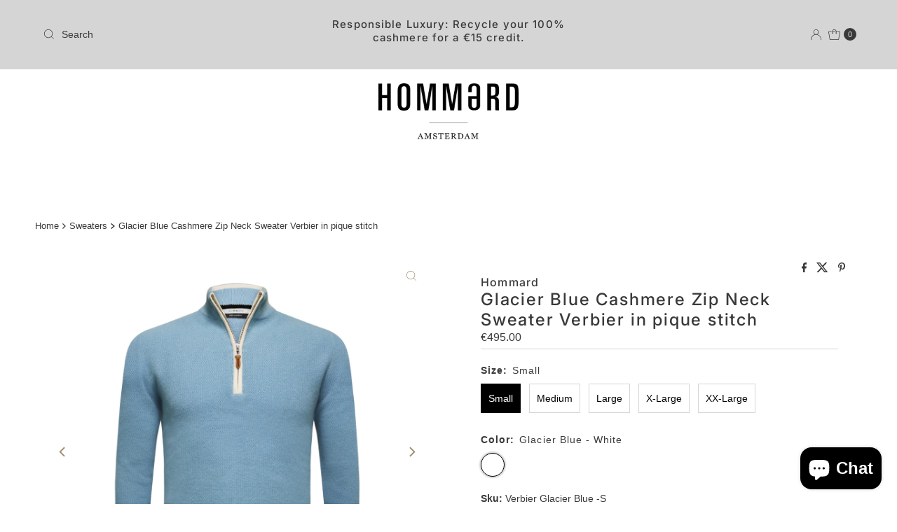

--- FILE ---
content_type: text/html; charset=utf-8
request_url: https://www.hommard.com/en-de/products/glacier-blue-men-s-cashmere-zip-neck-sweater-verbier-in-pique-stitch?section_id=template--26163920306500__main&option_values=736718291268,736718422340
body_size: 8563
content:
<div id="shopify-section-template--26163920306500__main" class="shopify-section"><div id="product-6643615334494"
  class="product__section prod-template--26163920306500__main row main__section"
  data-product-id="6643615334494"
  data-section-id="template--26163920306500__main"
  data-url="/en-de/products/glacier-blue-men-s-cashmere-zip-neck-sweater-verbier-in-pique-stitch"
  data-section-type="product-section"
  data-initial-variant="21044834697310"
>

  <script class="product-json" type="application/json">
  {
      "id": 6643615334494,
      "title": "Glacier Blue Cashmere Zip Neck Sweater Verbier in pique stitch",
      "handle": "glacier-blue-men-s-cashmere-zip-neck-sweater-verbier-in-pique-stitch",
      "description": "\u003cp\u003e \u003c\/p\u003e\n\u003cp\u003eThe Verbier in glacier blue exemplifies understated elegance through meticulous construction. Engineered from 100% pure cashmere with twisted yarns, this zip-neck sweater showcases a structured piqué stitch that creates refined visual depth. The quarter-zip closure provides intuitive layering control—wear it beneath a tailored jacket for sophisticated professional styling, or combine with a bodywarmer for relaxed contemporary appeal. A genuine leather zipper puller adds a subtle luxury accent, while the straight fit ensures a modern, balanced silhouette. Ultra-soft cashmere delivers exceptional comfort and breathability, making this an essential wardrobe investment for those seeking versatile, timeless pieces that transcend seasonal trends.\u003c\/p\u003e\n\u003cp\u003e\u003cimg alt=\"Glacier Blue Cashmere Zip Neck Sweater Verbier in pique stitch\" src=\"https:\/\/cdn.shopify.com\/s\/files\/1\/1608\/6215\/files\/Verbier_Glacier_480x480.jpg?v=1643973933\"\u003e\u003c\/p\u003e\n\u003cp\u003e\u003cimg alt=\"\" src=\"https:\/\/cdn.shopify.com\/s\/files\/1\/1608\/6215\/files\/Sweatersizes_Webshop_March19_large.JPG?v=1553608431\"\u003e\u003c\/p\u003e\n\u003cp\u003e\u003cimg alt=\"\" src=\"https:\/\/cdn.shopify.com\/s\/files\/1\/1608\/6215\/files\/Verbier_Lt_Blue_Glazier_Beach.jpg?v=1768227129\"\u003e\u003c\/p\u003e",
      "published_at": [9,36,19,30,12,2021,4,364,false,"CET"],
      "created_at": [45,59,13,30,12,2021,4,364,false,"CET"],
      "vendor": "Hommard",
      "type": "Sweaters",
      "tags": ["\"cashmere mens\"","100 cashmere sweater","best cashmere sweater","best cashmere sweaters","black cashmere","black cashmere cardigan","black cashmere sweater","black cashmere sweaters","blue cashmere sweater","buy cashmere","cachemire","cashemire sweaters","Cashmere","cashmere 100","cashmere crew","cashmere crew neck","cashmere crew neck jumper","Cashmere crew neck sweater","cashmere crew neck sweaters","cashmere crewneck","cashmere crewneck sweater","cashmere for men","cashmere jumper mens","cashmere jumpers","cashmere jumpers \u0026 cardigans","cashmere jumpers for men","cashmere jumpers men","cashmere jumpers uk","cashmere knitwear","cashmere man sweater","cashmere men","cashmere mens jumpers","cashmere mens sweaters","cashmere online","cashmere pullover","cashmere pullover \u0026 strick","cashmere pullovers","Cashmere quarter zip sweater","cashmere shop","Cashmere Sweater","cashmere sweater for men","cashmere sweater men","cashmere sweater uk","Cashmere Sweater V Neck","cashmere sweaters","cashmere sweaters for men","cashmere sweaters for men clothing accessories men","cashmere sweaters men","cashmere sweaters mens","cashmere sweaters uk","cashmere truien","cashmere uk","cashmere v neck cardigan","cashmere v neck men","cashmere v neck sweater men","cashmere v neck sweaters","Cashmere Vest","Cashmere Zipper","Cashmere Zipper sweater","cashmire","crew neck cashmere sweater","crew neck jumpers","crew neck sweaters men","grey cashmere sweater","kaschmir pullover","Knitwear","Luxury","luxury cashmere","men cashmere sweater","men s cashmere pullover","Men's Cashmere Cardigan","Men's Cashmere Jumper","Men's Cashmere Pullover","men's cashmere v neck","mens cashmere jumpers","mens cashmere polo sweaters","mens cashmere sweater","mens cashmere sweaters","mens cashmere sweaters on sale","mens cashmere V neck sweater","mens cashmere v neck sweaters","mens crew neck","mens crew neck jumpers","mens crew neck sweater","mens crew neck sweaters","mens v neck cashmere sweater","menswear","Men´s Zipper Sweater","navy cashmere sweater","pure cashmere","pure cashmere jumpers","pure cashmere sweater","pure cashmere sweaters","Sweater","sweater cashmere","Sweaters","v neck cashmere sweaters","v neck cashmere sweaters men","Zip Neck Cashmere Sweater","Zip Neck Jumper","Zipper Sweater"],
      "price": 49500,
      "price_min": 49500,
      "price_max": 49500,
      "available": true,
      "unit_price_separator": "per",
      "price_varies": false,
      "compare_at_price": 49500,
      "compare_at_price_min": 49500,
      "compare_at_price_max": 49500,
      "compare_at_price_varies": false,
      "variants": [
        {
          "id": 39594842325086,
          "title": "Small \/ Glacier Blue - White",
          "option1": "Small",
          "option2": "Glacier Blue - White",
          "option3": null,
          "sku": "Verbier Glacier Blue -S",
          "featured_image": {
              "id": 28763763245150,
              "product_id": 28763763245150,
              "position": 1,
              "created_at": [9,36,19,30,12,2021,4,364,false,"CET"],
              "updated_at": [45,59,13,30,12,2021,4,364,false,"CET"],
              "alt": "Glacier Blue Cashmere Zip Neck Sweater Verbier in pique stitch",
              "width": 2000,
              "height": 2000,
              "src": "\/\/www.hommard.com\/cdn\/shop\/products\/VerbierGlacier.jpg?v=1643973963"
          },
          "available": true,
          "options": ["Small","Glacier Blue - White"],
          "price": 49500,
          "unit_price_measurement": {
            "measured_type": null,
            "quantity_unit": null,
            "quantity_value": null,
            "reference_unit": null,
            "reference_value": null
          },
          "unit_price": null,
          "weight": 0,
          "weight_unit": "kg",
          "weight_in_unit": 0.0,
          "compare_at_price": 49500,
          "inventory_management": "shopify",
          "inventory_quantity": 1,
          "inventory_policy": "deny",
          "barcode": null,
          "featured_media": {
            "alt": "Glacier Blue Cashmere Zip Neck Sweater Verbier in pique stitch",
            "id": 21044834697310,
            "position": 1,
            "preview_image": {
              "aspect_ratio": 1.0,
              "height": 2000,
              "width": 2000
            }
          }
        },
      
        {
          "id": 39594842357854,
          "title": "Medium \/ Glacier Blue - White",
          "option1": "Medium",
          "option2": "Glacier Blue - White",
          "option3": null,
          "sku": "Verbier Glacier Blue -M",
          "featured_image": {
              "id": 28763763245150,
              "product_id": 28763763245150,
              "position": 1,
              "created_at": [9,36,19,30,12,2021,4,364,false,"CET"],
              "updated_at": [45,59,13,30,12,2021,4,364,false,"CET"],
              "alt": "Glacier Blue Cashmere Zip Neck Sweater Verbier in pique stitch",
              "width": 2000,
              "height": 2000,
              "src": "\/\/www.hommard.com\/cdn\/shop\/products\/VerbierGlacier.jpg?v=1643973963"
          },
          "available": true,
          "options": ["Medium","Glacier Blue - White"],
          "price": 49500,
          "unit_price_measurement": {
            "measured_type": null,
            "quantity_unit": null,
            "quantity_value": null,
            "reference_unit": null,
            "reference_value": null
          },
          "unit_price": null,
          "weight": 0,
          "weight_unit": "kg",
          "weight_in_unit": 0.0,
          "compare_at_price": 49500,
          "inventory_management": "shopify",
          "inventory_quantity": 2,
          "inventory_policy": "deny",
          "barcode": null,
          "featured_media": {
            "alt": "Glacier Blue Cashmere Zip Neck Sweater Verbier in pique stitch",
            "id": 21044834697310,
            "position": 1,
            "preview_image": {
              "aspect_ratio": 1.0,
              "height": 2000,
              "width": 2000
            }
          }
        },
      
        {
          "id": 39594842390622,
          "title": "Large \/ Glacier Blue - White",
          "option1": "Large",
          "option2": "Glacier Blue - White",
          "option3": null,
          "sku": "Verbier Glacier Blue -L",
          "featured_image": {
              "id": 28763763245150,
              "product_id": 28763763245150,
              "position": 1,
              "created_at": [9,36,19,30,12,2021,4,364,false,"CET"],
              "updated_at": [45,59,13,30,12,2021,4,364,false,"CET"],
              "alt": "Glacier Blue Cashmere Zip Neck Sweater Verbier in pique stitch",
              "width": 2000,
              "height": 2000,
              "src": "\/\/www.hommard.com\/cdn\/shop\/products\/VerbierGlacier.jpg?v=1643973963"
          },
          "available": true,
          "options": ["Large","Glacier Blue - White"],
          "price": 49500,
          "unit_price_measurement": {
            "measured_type": null,
            "quantity_unit": null,
            "quantity_value": null,
            "reference_unit": null,
            "reference_value": null
          },
          "unit_price": null,
          "weight": 0,
          "weight_unit": "kg",
          "weight_in_unit": 0.0,
          "compare_at_price": 49500,
          "inventory_management": "shopify",
          "inventory_quantity": 1,
          "inventory_policy": "deny",
          "barcode": null,
          "featured_media": {
            "alt": "Glacier Blue Cashmere Zip Neck Sweater Verbier in pique stitch",
            "id": 21044834697310,
            "position": 1,
            "preview_image": {
              "aspect_ratio": 1.0,
              "height": 2000,
              "width": 2000
            }
          }
        },
      
        {
          "id": 39594842423390,
          "title": "X-Large \/ Glacier Blue - White",
          "option1": "X-Large",
          "option2": "Glacier Blue - White",
          "option3": null,
          "sku": "Verbier Glacier Blue -XL",
          "featured_image": {
              "id": 28763763245150,
              "product_id": 28763763245150,
              "position": 1,
              "created_at": [9,36,19,30,12,2021,4,364,false,"CET"],
              "updated_at": [45,59,13,30,12,2021,4,364,false,"CET"],
              "alt": "Glacier Blue Cashmere Zip Neck Sweater Verbier in pique stitch",
              "width": 2000,
              "height": 2000,
              "src": "\/\/www.hommard.com\/cdn\/shop\/products\/VerbierGlacier.jpg?v=1643973963"
          },
          "available": true,
          "options": ["X-Large","Glacier Blue - White"],
          "price": 49500,
          "unit_price_measurement": {
            "measured_type": null,
            "quantity_unit": null,
            "quantity_value": null,
            "reference_unit": null,
            "reference_value": null
          },
          "unit_price": null,
          "weight": 0,
          "weight_unit": "kg",
          "weight_in_unit": 0.0,
          "compare_at_price": 49500,
          "inventory_management": "shopify",
          "inventory_quantity": 1,
          "inventory_policy": "deny",
          "barcode": null,
          "featured_media": {
            "alt": "Glacier Blue Cashmere Zip Neck Sweater Verbier in pique stitch",
            "id": 21044834697310,
            "position": 1,
            "preview_image": {
              "aspect_ratio": 1.0,
              "height": 2000,
              "width": 2000
            }
          }
        },
      
        {
          "id": 39594842456158,
          "title": "XX-Large \/ Glacier Blue - White",
          "option1": "XX-Large",
          "option2": "Glacier Blue - White",
          "option3": null,
          "sku": "Verbier Glacier Blue -XXL",
          "featured_image": {
              "id": 28763763245150,
              "product_id": 28763763245150,
              "position": 1,
              "created_at": [9,36,19,30,12,2021,4,364,false,"CET"],
              "updated_at": [45,59,13,30,12,2021,4,364,false,"CET"],
              "alt": "Glacier Blue Cashmere Zip Neck Sweater Verbier in pique stitch",
              "width": 2000,
              "height": 2000,
              "src": "\/\/www.hommard.com\/cdn\/shop\/products\/VerbierGlacier.jpg?v=1643973963"
          },
          "available": true,
          "options": ["XX-Large","Glacier Blue - White"],
          "price": 49500,
          "unit_price_measurement": {
            "measured_type": null,
            "quantity_unit": null,
            "quantity_value": null,
            "reference_unit": null,
            "reference_value": null
          },
          "unit_price": null,
          "weight": 0,
          "weight_unit": "kg",
          "weight_in_unit": 0.0,
          "compare_at_price": 49500,
          "inventory_management": "shopify",
          "inventory_quantity": 1,
          "inventory_policy": "deny",
          "barcode": null,
          "featured_media": {
            "alt": "Glacier Blue Cashmere Zip Neck Sweater Verbier in pique stitch",
            "id": 21044834697310,
            "position": 1,
            "preview_image": {
              "aspect_ratio": 1.0,
              "height": 2000,
              "width": 2000
            }
          }
        }
      ],
      "images": ["\/\/www.hommard.com\/cdn\/shop\/products\/VerbierGlacier.jpg?v=1643973963","\/\/www.hommard.com\/cdn\/shop\/files\/Verbier_Lt_Blue_Glazier_Beach.jpg?v=1768227188","\/\/www.hommard.com\/cdn\/shop\/products\/IMG_0222.jpg?v=1768227188","\/\/www.hommard.com\/cdn\/shop\/products\/IMG_0229.jpg?v=1768227188","\/\/www.hommard.com\/cdn\/shop\/products\/IMG_0230.jpg?v=1768227188","\/\/www.hommard.com\/cdn\/shop\/products\/IMG_0240.jpg?v=1768227188"],
      "featured_image": "\/\/www.hommard.com\/cdn\/shop\/products\/VerbierGlacier.jpg?v=1643973963",
      "featured_media": {"alt":"Glacier Blue Cashmere Zip Neck Sweater Verbier in pique stitch","id":21044834697310,"position":1,"preview_image":{"aspect_ratio":1.0,"height":2000,"width":2000,"src":"\/\/www.hommard.com\/cdn\/shop\/products\/VerbierGlacier.jpg?v=1643973963"},"aspect_ratio":1.0,"height":2000,"media_type":"image","src":"\/\/www.hommard.com\/cdn\/shop\/products\/VerbierGlacier.jpg?v=1643973963","width":2000},
      "featured_media_id": 21044834697310,
      "options": ["Size","Color"],
      "url": "\/en-de\/products\/glacier-blue-men-s-cashmere-zip-neck-sweater-verbier-in-pique-stitch",
      "media": [
        {
          "alt": "Glacier Blue Cashmere Zip Neck Sweater Verbier in pique stitch",
          "id": 21044834697310,
          "position": 1,
          "preview_image": {
            "aspect_ratio": 1.0,
            "height": 2000,
            "width": 2000
          },
          "aspect_ratio": 1.0,
          "height": 2000,
          "media_type": "image",
          "src": {"alt":"Glacier Blue Cashmere Zip Neck Sweater Verbier in pique stitch","id":21044834697310,"position":1,"preview_image":{"aspect_ratio":1.0,"height":2000,"width":2000,"src":"\/\/www.hommard.com\/cdn\/shop\/products\/VerbierGlacier.jpg?v=1643973963"},"aspect_ratio":1.0,"height":2000,"media_type":"image","src":"\/\/www.hommard.com\/cdn\/shop\/products\/VerbierGlacier.jpg?v=1643973963","width":2000},
          "width": 2000
        },
    
        {
          "alt": "Glacier Blue Cashmere Zip Neck Sweater Verbier in pique stitch",
          "id": 69092747116868,
          "position": 2,
          "preview_image": {
            "aspect_ratio": 0.9140625,
            "height": 1024,
            "width": 936
          },
          "aspect_ratio": 0.9140625,
          "height": 1024,
          "media_type": "image",
          "src": {"alt":null,"id":69092747116868,"position":2,"preview_image":{"aspect_ratio":0.914,"height":1024,"width":936,"src":"\/\/www.hommard.com\/cdn\/shop\/files\/Verbier_Lt_Blue_Glazier_Beach.jpg?v=1768227188"},"aspect_ratio":0.914,"height":1024,"media_type":"image","src":"\/\/www.hommard.com\/cdn\/shop\/files\/Verbier_Lt_Blue_Glazier_Beach.jpg?v=1768227188","width":936},
          "width": 936
        },
    
        {
          "alt": "Glacier Blue Men´s Cashmere Zip Neck Sweater Verbier in pique stitch neck",
          "id": 20978976784478,
          "position": 3,
          "preview_image": {
            "aspect_ratio": 1.0,
            "height": 500,
            "width": 500
          },
          "aspect_ratio": 1.0,
          "height": 500,
          "media_type": "image",
          "src": {"alt":"Glacier Blue Men´s Cashmere Zip Neck Sweater Verbier in pique stitch neck","id":20978976784478,"position":3,"preview_image":{"aspect_ratio":1.0,"height":500,"width":500,"src":"\/\/www.hommard.com\/cdn\/shop\/products\/IMG_0222.jpg?v=1768227188"},"aspect_ratio":1.0,"height":500,"media_type":"image","src":"\/\/www.hommard.com\/cdn\/shop\/products\/IMG_0222.jpg?v=1768227188","width":500},
          "width": 500
        },
    
        {
          "alt": "Glacier Blue Men´s Cashmere Zip Neck Sweater Verbier in pique stitch zipper puller",
          "id": 20978976915550,
          "position": 4,
          "preview_image": {
            "aspect_ratio": 1.0,
            "height": 500,
            "width": 500
          },
          "aspect_ratio": 1.0,
          "height": 500,
          "media_type": "image",
          "src": {"alt":"Glacier Blue Men´s Cashmere Zip Neck Sweater Verbier in pique stitch zipper puller","id":20978976915550,"position":4,"preview_image":{"aspect_ratio":1.0,"height":500,"width":500,"src":"\/\/www.hommard.com\/cdn\/shop\/products\/IMG_0229.jpg?v=1768227188"},"aspect_ratio":1.0,"height":500,"media_type":"image","src":"\/\/www.hommard.com\/cdn\/shop\/products\/IMG_0229.jpg?v=1768227188","width":500},
          "width": 500
        },
    
        {
          "alt": "Glacier Blue Men´s Cashmere Zip Neck Sweater Verbier in pique stitch labels",
          "id": 20978976948318,
          "position": 5,
          "preview_image": {
            "aspect_ratio": 1.0,
            "height": 500,
            "width": 500
          },
          "aspect_ratio": 1.0,
          "height": 500,
          "media_type": "image",
          "src": {"alt":"Glacier Blue Men´s Cashmere Zip Neck Sweater Verbier in pique stitch labels","id":20978976948318,"position":5,"preview_image":{"aspect_ratio":1.0,"height":500,"width":500,"src":"\/\/www.hommard.com\/cdn\/shop\/products\/IMG_0230.jpg?v=1768227188"},"aspect_ratio":1.0,"height":500,"media_type":"image","src":"\/\/www.hommard.com\/cdn\/shop\/products\/IMG_0230.jpg?v=1768227188","width":500},
          "width": 500
        },
    
        {
          "alt": "Glacier Blue Men´s Cashmere Zip Neck Sweater Verbier in pique stitch neck",
          "id": 20978976981086,
          "position": 6,
          "preview_image": {
            "aspect_ratio": 1.0,
            "height": 500,
            "width": 500
          },
          "aspect_ratio": 1.0,
          "height": 500,
          "media_type": "image",
          "src": {"alt":"Glacier Blue Men´s Cashmere Zip Neck Sweater Verbier in pique stitch neck","id":20978976981086,"position":6,"preview_image":{"aspect_ratio":1.0,"height":500,"width":500,"src":"\/\/www.hommard.com\/cdn\/shop\/products\/IMG_0240.jpg?v=1768227188"},"aspect_ratio":1.0,"height":500,"media_type":"image","src":"\/\/www.hommard.com\/cdn\/shop\/products\/IMG_0240.jpg?v=1768227188","width":500},
          "width": 500
        }
    ]
  }
</script>



  

  <section class="product__section-container grid__wrapper">
    <div class="product__section-images product-6643615334494 span-6 sm-span-12 auto js-product-gallery"
          data-aos="fade-up"
          data-product-single-media-group data-gallery-config='
    {
      "thumbPosition": "bottom",
      "thumbsShown": 3,
      "clickToEnlarge": true,
      "enableVideoLooping": false,
      "navStyle": "arrows",
      "mainSlider": true,
      "thumbSlider": true,
      "productId": 6643615334494,
      "isQuick": false,
      "adaptiveHeight": true
    }
  '
          data-static-gallery>

            
              



<div id="slider" class=" desktop-12 tablet-6 mobile-3">
    <div class="slides product-image-container carousel carousel-main js-carousel-main" data-product-id="6643615334494">
      
        


          <div class="image-slide carousel-cell" data-image-id="21044834697310" data-slide-index="0" tabindex="-1">
            <div class="product-media-container product-media--21044834697310 image"
            data-product-single-media-wrapper
            
            
            
            data-thumbnail-id="product-template-21044834697310"
            data-media-id="product-template-21044834697310">
            
                <img src="//www.hommard.com/cdn/shop/products/VerbierGlacier.jpg?v=1643973963&amp;width=1200" alt="Glacier Blue Cashmere Zip Neck Sweater Verbier in pique stitch" srcset="//www.hommard.com/cdn/shop/products/VerbierGlacier.jpg?v=1643973963&amp;width=200 200w, //www.hommard.com/cdn/shop/products/VerbierGlacier.jpg?v=1643973963&amp;width=300 300w, //www.hommard.com/cdn/shop/products/VerbierGlacier.jpg?v=1643973963&amp;width=400 400w, //www.hommard.com/cdn/shop/products/VerbierGlacier.jpg?v=1643973963&amp;width=500 500w, //www.hommard.com/cdn/shop/products/VerbierGlacier.jpg?v=1643973963&amp;width=600 600w, //www.hommard.com/cdn/shop/products/VerbierGlacier.jpg?v=1643973963&amp;width=700 700w, //www.hommard.com/cdn/shop/products/VerbierGlacier.jpg?v=1643973963&amp;width=800 800w, //www.hommard.com/cdn/shop/products/VerbierGlacier.jpg?v=1643973963&amp;width=1000 1000w, //www.hommard.com/cdn/shop/products/VerbierGlacier.jpg?v=1643973963&amp;width=1200 1200w" width="1200" height="1200" loading="lazy" fetchpriority="auto" sizes="
            (min-width: 1601px) 2000px,
            (min-width: 768px) and (max-width: 1600px) 1200px,
            (max-width: 767px) 100vw, 900px
          " data-zoom-src="//www.hommard.com/cdn/shop/products/VerbierGlacier.jpg?v=1643973963&amp;width=2400" class="product__image" data-aspect-ratio="1.0" data-width="2000" data-height="2000">
                
                  <button
                    class="zoom_btn"
                    type="button"
                    itemprop="contentUrl"
                    tabindex="-1"
                    data-ps-slide-index="0"
                    data-index="0"
                  >
                    <svg class="icon--mrparker-search zoom_btn--icon vib-center" version="1.1" xmlns="http://www.w3.org/2000/svg" xmlns:xlink="http://www.w3.org/1999/xlink" x="0px" y="0px"
     viewBox="0 0 20 20" height="16px" xml:space="preserve">
      <g class="hover-fill" fill="var(--direction-color)" style="fill: var(--direction-color)">
        <path d="M19.8,19.1l-4.6-4.6c1.4-1.5,2.2-3.6,2.2-5.8c0-4.8-3.9-8.7-8.7-8.7S0,3.9,0,8.7s3.9,8.7,8.7,8.7
        c2.2,0,4.2-0.8,5.8-2.2l4.6,4.6c0.2,0.2,0.5,0.2,0.7,0C20.1,19.6,20.1,19.3,19.8,19.1z M1,8.7C1,4.5,4.5,1,8.7,1
        c4.2,0,7.7,3.4,7.7,7.7c0,4.2-3.4,7.7-7.7,7.7C4.5,16.4,1,13,1,8.7z"/>
      </g>
    <style>.zoom_btn .icon--mrparker-search:hover .hover-fill { fill: var(--direction-color);}</style>
    </svg>







                  </button>
                
              
            </div>
          </div>
        


          <div class="image-slide carousel-cell" data-image-id="69092747116868" data-slide-index="1" tabindex="-1">
            <div class="product-media-container product-media--69092747116868 image"
            data-product-single-media-wrapper
            
            
            
            data-thumbnail-id="product-template-69092747116868"
            data-media-id="product-template-69092747116868">
            
                <img src="//www.hommard.com/cdn/shop/files/Verbier_Lt_Blue_Glazier_Beach.jpg?v=1768227188&amp;width=1200" alt="Glacier Blue Cashmere Zip Neck Sweater Verbier in pique stitch" srcset="//www.hommard.com/cdn/shop/files/Verbier_Lt_Blue_Glazier_Beach.jpg?v=1768227188&amp;width=200 200w, //www.hommard.com/cdn/shop/files/Verbier_Lt_Blue_Glazier_Beach.jpg?v=1768227188&amp;width=300 300w, //www.hommard.com/cdn/shop/files/Verbier_Lt_Blue_Glazier_Beach.jpg?v=1768227188&amp;width=400 400w, //www.hommard.com/cdn/shop/files/Verbier_Lt_Blue_Glazier_Beach.jpg?v=1768227188&amp;width=500 500w, //www.hommard.com/cdn/shop/files/Verbier_Lt_Blue_Glazier_Beach.jpg?v=1768227188&amp;width=600 600w, //www.hommard.com/cdn/shop/files/Verbier_Lt_Blue_Glazier_Beach.jpg?v=1768227188&amp;width=700 700w, //www.hommard.com/cdn/shop/files/Verbier_Lt_Blue_Glazier_Beach.jpg?v=1768227188&amp;width=800 800w, //www.hommard.com/cdn/shop/files/Verbier_Lt_Blue_Glazier_Beach.jpg?v=1768227188&amp;width=1000 1000w, //www.hommard.com/cdn/shop/files/Verbier_Lt_Blue_Glazier_Beach.jpg?v=1768227188&amp;width=1200 1200w" width="1200" height="1313" loading="lazy" fetchpriority="auto" sizes="
            (min-width: 1601px) 2000px,
            (min-width: 768px) and (max-width: 1600px) 1200px,
            (max-width: 767px) 100vw, 900px
          " data-zoom-src="//www.hommard.com/cdn/shop/files/Verbier_Lt_Blue_Glazier_Beach.jpg?v=1768227188&amp;width=2400" class="product__image" data-aspect-ratio="0.9140625" data-width="936" data-height="1024">
                
                  <button
                    class="zoom_btn"
                    type="button"
                    itemprop="contentUrl"
                    tabindex="-1"
                    data-ps-slide-index="1"
                    data-index="1"
                  >
                    <svg class="icon--mrparker-search zoom_btn--icon vib-center" version="1.1" xmlns="http://www.w3.org/2000/svg" xmlns:xlink="http://www.w3.org/1999/xlink" x="0px" y="0px"
     viewBox="0 0 20 20" height="16px" xml:space="preserve">
      <g class="hover-fill" fill="var(--direction-color)" style="fill: var(--direction-color)">
        <path d="M19.8,19.1l-4.6-4.6c1.4-1.5,2.2-3.6,2.2-5.8c0-4.8-3.9-8.7-8.7-8.7S0,3.9,0,8.7s3.9,8.7,8.7,8.7
        c2.2,0,4.2-0.8,5.8-2.2l4.6,4.6c0.2,0.2,0.5,0.2,0.7,0C20.1,19.6,20.1,19.3,19.8,19.1z M1,8.7C1,4.5,4.5,1,8.7,1
        c4.2,0,7.7,3.4,7.7,7.7c0,4.2-3.4,7.7-7.7,7.7C4.5,16.4,1,13,1,8.7z"/>
      </g>
    <style>.zoom_btn .icon--mrparker-search:hover .hover-fill { fill: var(--direction-color);}</style>
    </svg>







                  </button>
                
              
            </div>
          </div>
        


          <div class="image-slide carousel-cell" data-image-id="20978976784478" data-slide-index="2" tabindex="-1">
            <div class="product-media-container product-media--20978976784478 image"
            data-product-single-media-wrapper
            
            
            
            data-thumbnail-id="product-template-20978976784478"
            data-media-id="product-template-20978976784478">
            
                <img src="//www.hommard.com/cdn/shop/products/IMG_0222.jpg?v=1768227188&amp;width=1200" alt="Glacier Blue Men´s Cashmere Zip Neck Sweater Verbier in pique stitch neck" srcset="//www.hommard.com/cdn/shop/products/IMG_0222.jpg?v=1768227188&amp;width=200 200w, //www.hommard.com/cdn/shop/products/IMG_0222.jpg?v=1768227188&amp;width=300 300w, //www.hommard.com/cdn/shop/products/IMG_0222.jpg?v=1768227188&amp;width=400 400w, //www.hommard.com/cdn/shop/products/IMG_0222.jpg?v=1768227188&amp;width=500 500w, //www.hommard.com/cdn/shop/products/IMG_0222.jpg?v=1768227188&amp;width=600 600w, //www.hommard.com/cdn/shop/products/IMG_0222.jpg?v=1768227188&amp;width=700 700w, //www.hommard.com/cdn/shop/products/IMG_0222.jpg?v=1768227188&amp;width=800 800w, //www.hommard.com/cdn/shop/products/IMG_0222.jpg?v=1768227188&amp;width=1000 1000w, //www.hommard.com/cdn/shop/products/IMG_0222.jpg?v=1768227188&amp;width=1200 1200w" width="1200" height="1200" loading="lazy" fetchpriority="auto" sizes="
            (min-width: 1601px) 2000px,
            (min-width: 768px) and (max-width: 1600px) 1200px,
            (max-width: 767px) 100vw, 900px
          " data-zoom-src="//www.hommard.com/cdn/shop/products/IMG_0222.jpg?v=1768227188&amp;width=2400" class="product__image" data-aspect-ratio="1.0" data-width="500" data-height="500">
                
                  <button
                    class="zoom_btn"
                    type="button"
                    itemprop="contentUrl"
                    tabindex="-1"
                    data-ps-slide-index="2"
                    data-index="2"
                  >
                    <svg class="icon--mrparker-search zoom_btn--icon vib-center" version="1.1" xmlns="http://www.w3.org/2000/svg" xmlns:xlink="http://www.w3.org/1999/xlink" x="0px" y="0px"
     viewBox="0 0 20 20" height="16px" xml:space="preserve">
      <g class="hover-fill" fill="var(--direction-color)" style="fill: var(--direction-color)">
        <path d="M19.8,19.1l-4.6-4.6c1.4-1.5,2.2-3.6,2.2-5.8c0-4.8-3.9-8.7-8.7-8.7S0,3.9,0,8.7s3.9,8.7,8.7,8.7
        c2.2,0,4.2-0.8,5.8-2.2l4.6,4.6c0.2,0.2,0.5,0.2,0.7,0C20.1,19.6,20.1,19.3,19.8,19.1z M1,8.7C1,4.5,4.5,1,8.7,1
        c4.2,0,7.7,3.4,7.7,7.7c0,4.2-3.4,7.7-7.7,7.7C4.5,16.4,1,13,1,8.7z"/>
      </g>
    <style>.zoom_btn .icon--mrparker-search:hover .hover-fill { fill: var(--direction-color);}</style>
    </svg>







                  </button>
                
              
            </div>
          </div>
        


          <div class="image-slide carousel-cell" data-image-id="20978976915550" data-slide-index="3" tabindex="-1">
            <div class="product-media-container product-media--20978976915550 image"
            data-product-single-media-wrapper
            
            
            
            data-thumbnail-id="product-template-20978976915550"
            data-media-id="product-template-20978976915550">
            
                <img src="//www.hommard.com/cdn/shop/products/IMG_0229.jpg?v=1768227188&amp;width=1200" alt="Glacier Blue Men´s Cashmere Zip Neck Sweater Verbier in pique stitch zipper puller" srcset="//www.hommard.com/cdn/shop/products/IMG_0229.jpg?v=1768227188&amp;width=200 200w, //www.hommard.com/cdn/shop/products/IMG_0229.jpg?v=1768227188&amp;width=300 300w, //www.hommard.com/cdn/shop/products/IMG_0229.jpg?v=1768227188&amp;width=400 400w, //www.hommard.com/cdn/shop/products/IMG_0229.jpg?v=1768227188&amp;width=500 500w, //www.hommard.com/cdn/shop/products/IMG_0229.jpg?v=1768227188&amp;width=600 600w, //www.hommard.com/cdn/shop/products/IMG_0229.jpg?v=1768227188&amp;width=700 700w, //www.hommard.com/cdn/shop/products/IMG_0229.jpg?v=1768227188&amp;width=800 800w, //www.hommard.com/cdn/shop/products/IMG_0229.jpg?v=1768227188&amp;width=1000 1000w, //www.hommard.com/cdn/shop/products/IMG_0229.jpg?v=1768227188&amp;width=1200 1200w" width="1200" height="1200" loading="lazy" fetchpriority="auto" sizes="
            (min-width: 1601px) 2000px,
            (min-width: 768px) and (max-width: 1600px) 1200px,
            (max-width: 767px) 100vw, 900px
          " data-zoom-src="//www.hommard.com/cdn/shop/products/IMG_0229.jpg?v=1768227188&amp;width=2400" class="product__image" data-aspect-ratio="1.0" data-width="500" data-height="500">
                
                  <button
                    class="zoom_btn"
                    type="button"
                    itemprop="contentUrl"
                    tabindex="-1"
                    data-ps-slide-index="3"
                    data-index="3"
                  >
                    <svg class="icon--mrparker-search zoom_btn--icon vib-center" version="1.1" xmlns="http://www.w3.org/2000/svg" xmlns:xlink="http://www.w3.org/1999/xlink" x="0px" y="0px"
     viewBox="0 0 20 20" height="16px" xml:space="preserve">
      <g class="hover-fill" fill="var(--direction-color)" style="fill: var(--direction-color)">
        <path d="M19.8,19.1l-4.6-4.6c1.4-1.5,2.2-3.6,2.2-5.8c0-4.8-3.9-8.7-8.7-8.7S0,3.9,0,8.7s3.9,8.7,8.7,8.7
        c2.2,0,4.2-0.8,5.8-2.2l4.6,4.6c0.2,0.2,0.5,0.2,0.7,0C20.1,19.6,20.1,19.3,19.8,19.1z M1,8.7C1,4.5,4.5,1,8.7,1
        c4.2,0,7.7,3.4,7.7,7.7c0,4.2-3.4,7.7-7.7,7.7C4.5,16.4,1,13,1,8.7z"/>
      </g>
    <style>.zoom_btn .icon--mrparker-search:hover .hover-fill { fill: var(--direction-color);}</style>
    </svg>







                  </button>
                
              
            </div>
          </div>
        


          <div class="image-slide carousel-cell" data-image-id="20978976948318" data-slide-index="4" tabindex="-1">
            <div class="product-media-container product-media--20978976948318 image"
            data-product-single-media-wrapper
            
            
            
            data-thumbnail-id="product-template-20978976948318"
            data-media-id="product-template-20978976948318">
            
                <img src="//www.hommard.com/cdn/shop/products/IMG_0230.jpg?v=1768227188&amp;width=1200" alt="Glacier Blue Men´s Cashmere Zip Neck Sweater Verbier in pique stitch labels" srcset="//www.hommard.com/cdn/shop/products/IMG_0230.jpg?v=1768227188&amp;width=200 200w, //www.hommard.com/cdn/shop/products/IMG_0230.jpg?v=1768227188&amp;width=300 300w, //www.hommard.com/cdn/shop/products/IMG_0230.jpg?v=1768227188&amp;width=400 400w, //www.hommard.com/cdn/shop/products/IMG_0230.jpg?v=1768227188&amp;width=500 500w, //www.hommard.com/cdn/shop/products/IMG_0230.jpg?v=1768227188&amp;width=600 600w, //www.hommard.com/cdn/shop/products/IMG_0230.jpg?v=1768227188&amp;width=700 700w, //www.hommard.com/cdn/shop/products/IMG_0230.jpg?v=1768227188&amp;width=800 800w, //www.hommard.com/cdn/shop/products/IMG_0230.jpg?v=1768227188&amp;width=1000 1000w, //www.hommard.com/cdn/shop/products/IMG_0230.jpg?v=1768227188&amp;width=1200 1200w" width="1200" height="1200" loading="lazy" fetchpriority="auto" sizes="
            (min-width: 1601px) 2000px,
            (min-width: 768px) and (max-width: 1600px) 1200px,
            (max-width: 767px) 100vw, 900px
          " data-zoom-src="//www.hommard.com/cdn/shop/products/IMG_0230.jpg?v=1768227188&amp;width=2400" class="product__image" data-aspect-ratio="1.0" data-width="500" data-height="500">
                
                  <button
                    class="zoom_btn"
                    type="button"
                    itemprop="contentUrl"
                    tabindex="-1"
                    data-ps-slide-index="4"
                    data-index="4"
                  >
                    <svg class="icon--mrparker-search zoom_btn--icon vib-center" version="1.1" xmlns="http://www.w3.org/2000/svg" xmlns:xlink="http://www.w3.org/1999/xlink" x="0px" y="0px"
     viewBox="0 0 20 20" height="16px" xml:space="preserve">
      <g class="hover-fill" fill="var(--direction-color)" style="fill: var(--direction-color)">
        <path d="M19.8,19.1l-4.6-4.6c1.4-1.5,2.2-3.6,2.2-5.8c0-4.8-3.9-8.7-8.7-8.7S0,3.9,0,8.7s3.9,8.7,8.7,8.7
        c2.2,0,4.2-0.8,5.8-2.2l4.6,4.6c0.2,0.2,0.5,0.2,0.7,0C20.1,19.6,20.1,19.3,19.8,19.1z M1,8.7C1,4.5,4.5,1,8.7,1
        c4.2,0,7.7,3.4,7.7,7.7c0,4.2-3.4,7.7-7.7,7.7C4.5,16.4,1,13,1,8.7z"/>
      </g>
    <style>.zoom_btn .icon--mrparker-search:hover .hover-fill { fill: var(--direction-color);}</style>
    </svg>







                  </button>
                
              
            </div>
          </div>
        


          <div class="image-slide carousel-cell" data-image-id="20978976981086" data-slide-index="5" tabindex="-1">
            <div class="product-media-container product-media--20978976981086 image"
            data-product-single-media-wrapper
            
            
            
            data-thumbnail-id="product-template-20978976981086"
            data-media-id="product-template-20978976981086">
            
                <img src="//www.hommard.com/cdn/shop/products/IMG_0240.jpg?v=1768227188&amp;width=1200" alt="Glacier Blue Men´s Cashmere Zip Neck Sweater Verbier in pique stitch neck" srcset="//www.hommard.com/cdn/shop/products/IMG_0240.jpg?v=1768227188&amp;width=200 200w, //www.hommard.com/cdn/shop/products/IMG_0240.jpg?v=1768227188&amp;width=300 300w, //www.hommard.com/cdn/shop/products/IMG_0240.jpg?v=1768227188&amp;width=400 400w, //www.hommard.com/cdn/shop/products/IMG_0240.jpg?v=1768227188&amp;width=500 500w, //www.hommard.com/cdn/shop/products/IMG_0240.jpg?v=1768227188&amp;width=600 600w, //www.hommard.com/cdn/shop/products/IMG_0240.jpg?v=1768227188&amp;width=700 700w, //www.hommard.com/cdn/shop/products/IMG_0240.jpg?v=1768227188&amp;width=800 800w, //www.hommard.com/cdn/shop/products/IMG_0240.jpg?v=1768227188&amp;width=1000 1000w, //www.hommard.com/cdn/shop/products/IMG_0240.jpg?v=1768227188&amp;width=1200 1200w" width="1200" height="1200" loading="lazy" fetchpriority="auto" sizes="
            (min-width: 1601px) 2000px,
            (min-width: 768px) and (max-width: 1600px) 1200px,
            (max-width: 767px) 100vw, 900px
          " data-zoom-src="//www.hommard.com/cdn/shop/products/IMG_0240.jpg?v=1768227188&amp;width=2400" class="product__image" data-aspect-ratio="1.0" data-width="500" data-height="500">
                
                  <button
                    class="zoom_btn"
                    type="button"
                    itemprop="contentUrl"
                    tabindex="-1"
                    data-ps-slide-index="5"
                    data-index="5"
                  >
                    <svg class="icon--mrparker-search zoom_btn--icon vib-center" version="1.1" xmlns="http://www.w3.org/2000/svg" xmlns:xlink="http://www.w3.org/1999/xlink" x="0px" y="0px"
     viewBox="0 0 20 20" height="16px" xml:space="preserve">
      <g class="hover-fill" fill="var(--direction-color)" style="fill: var(--direction-color)">
        <path d="M19.8,19.1l-4.6-4.6c1.4-1.5,2.2-3.6,2.2-5.8c0-4.8-3.9-8.7-8.7-8.7S0,3.9,0,8.7s3.9,8.7,8.7,8.7
        c2.2,0,4.2-0.8,5.8-2.2l4.6,4.6c0.2,0.2,0.5,0.2,0.7,0C20.1,19.6,20.1,19.3,19.8,19.1z M1,8.7C1,4.5,4.5,1,8.7,1
        c4.2,0,7.7,3.4,7.7,7.7c0,4.2-3.4,7.7-7.7,7.7C4.5,16.4,1,13,1,8.7z"/>
      </g>
    <style>.zoom_btn .icon--mrparker-search:hover .hover-fill { fill: var(--direction-color);}</style>
    </svg>







                  </button>
                
              
            </div>
          </div>
        
      
    </div>
    
</div>


  
<div id="thumbnails" class="thumb-slider thumbnail-slider custom horizontal-carousel desktop-12 tablet-6  mobile-hide js-thumb-horizontal-wrapper js-thumb-wrapper"
    data-thumbnail-position="bottom"
    >
      <div class="thumb-slider-wrapper" id="thumb-slider-wrapper">
        <div class="carousel-nav thumb-slider-slides slides product-single__thumbnails-template--26163920306500__main js-thumb-carousel-nav">
          
            
              <div class="image-thumbnail product-single__thumbnails-item carousel-cell is-nav-selected js-thumb-item" data-slide-index="0"
              data-image-id="21044834697310" tabindex="0">
                <div class="product-single__thumbnail product-single__thumbnail--template--26163920306500__main js-thumb-item-img-wrap" data-thumbnail-id="product-template-21044834697310">
                  
                  <img src="//www.hommard.com/cdn/shop/products/VerbierGlacier.jpg?v=1643973963&amp;width=200" alt="Glacier Blue Cashmere Zip Neck Sweater Verbier in pique stitch" srcset="//www.hommard.com/cdn/shop/products/VerbierGlacier.jpg?v=1643973963&amp;width=200 200w" width="200" height="200" loading="lazy" class="js-thumb-item-img" data-image-id="21044834697310" fetchpriority="auto">
</div>
              </div>
            
              <div class="image-thumbnail product-single__thumbnails-item carousel-cell  js-thumb-item" data-slide-index="1"
              data-image-id="69092747116868" tabindex="0">
                <div class="product-single__thumbnail product-single__thumbnail--template--26163920306500__main js-thumb-item-img-wrap" data-thumbnail-id="product-template-69092747116868">
                  
                  <img src="//www.hommard.com/cdn/shop/files/Verbier_Lt_Blue_Glazier_Beach.jpg?v=1768227188&amp;width=200" alt="Glacier Blue Cashmere Zip Neck Sweater Verbier in pique stitch" srcset="//www.hommard.com/cdn/shop/files/Verbier_Lt_Blue_Glazier_Beach.jpg?v=1768227188&amp;width=200 200w" width="200" height="219" loading="lazy" class="js-thumb-item-img" data-image-id="69092747116868" fetchpriority="auto">
</div>
              </div>
            
              <div class="image-thumbnail product-single__thumbnails-item carousel-cell  js-thumb-item" data-slide-index="2"
              data-image-id="20978976784478" tabindex="0">
                <div class="product-single__thumbnail product-single__thumbnail--template--26163920306500__main js-thumb-item-img-wrap" data-thumbnail-id="product-template-20978976784478">
                  
                  <img src="//www.hommard.com/cdn/shop/products/IMG_0222.jpg?v=1768227188&amp;width=200" alt="Glacier Blue Men´s Cashmere Zip Neck Sweater Verbier in pique stitch neck" srcset="//www.hommard.com/cdn/shop/products/IMG_0222.jpg?v=1768227188&amp;width=200 200w" width="200" height="200" loading="lazy" class="js-thumb-item-img" data-image-id="20978976784478" fetchpriority="auto">
</div>
              </div>
            
              <div class="image-thumbnail product-single__thumbnails-item carousel-cell  js-thumb-item" data-slide-index="3"
              data-image-id="20978976915550" tabindex="0">
                <div class="product-single__thumbnail product-single__thumbnail--template--26163920306500__main js-thumb-item-img-wrap" data-thumbnail-id="product-template-20978976915550">
                  
                  <img src="//www.hommard.com/cdn/shop/products/IMG_0229.jpg?v=1768227188&amp;width=200" alt="Glacier Blue Men´s Cashmere Zip Neck Sweater Verbier in pique stitch zipper puller" srcset="//www.hommard.com/cdn/shop/products/IMG_0229.jpg?v=1768227188&amp;width=200 200w" width="200" height="200" loading="lazy" class="js-thumb-item-img" data-image-id="20978976915550" fetchpriority="auto">
</div>
              </div>
            
              <div class="image-thumbnail product-single__thumbnails-item carousel-cell  js-thumb-item" data-slide-index="4"
              data-image-id="20978976948318" tabindex="0">
                <div class="product-single__thumbnail product-single__thumbnail--template--26163920306500__main js-thumb-item-img-wrap" data-thumbnail-id="product-template-20978976948318">
                  
                  <img src="//www.hommard.com/cdn/shop/products/IMG_0230.jpg?v=1768227188&amp;width=200" alt="Glacier Blue Men´s Cashmere Zip Neck Sweater Verbier in pique stitch labels" srcset="//www.hommard.com/cdn/shop/products/IMG_0230.jpg?v=1768227188&amp;width=200 200w" width="200" height="200" loading="lazy" class="js-thumb-item-img" data-image-id="20978976948318" fetchpriority="auto">
</div>
              </div>
            
              <div class="image-thumbnail product-single__thumbnails-item carousel-cell  js-thumb-item" data-slide-index="5"
              data-image-id="20978976981086" tabindex="0">
                <div class="product-single__thumbnail product-single__thumbnail--template--26163920306500__main js-thumb-item-img-wrap" data-thumbnail-id="product-template-20978976981086">
                  
                  <img src="//www.hommard.com/cdn/shop/products/IMG_0240.jpg?v=1768227188&amp;width=200" alt="Glacier Blue Men´s Cashmere Zip Neck Sweater Verbier in pique stitch neck" srcset="//www.hommard.com/cdn/shop/products/IMG_0240.jpg?v=1768227188&amp;width=200 200w" width="200" height="200" loading="lazy" class="js-thumb-item-img" data-image-id="20978976981086" fetchpriority="auto">
</div>
              </div>
            
          
        </div>
      </div>
    </div>
  


            
    </div>

    <div class="product__section-contentWrapper span-6 sm-span-12 auto" >
      <div class="product__section-content is_sticky ">

        
          <div id="social">
  <div class="share-icons">
    <a href="//www.facebook.com/sharer.php?u=https://www.hommard.com/en-de/products/glacier-blue-men-s-cashmere-zip-neck-sweater-verbier-in-pique-stitch"
      class="facebook"
      title="Share on Facebook"
      target="_blank">

      




  
    <svg class="icon--facebook share-icons--icon" height="14px" version="1.1" xmlns="http://www.w3.org/2000/svg" xmlns:xlink="http://www.w3.org/1999/xlink" x="0px"
    y="0px" viewBox="0 0 11 20" xml:space="preserve">
      <g class="hover-fill" fill="var(--text-color)">
        <path d="M11,0H8C5.2,0,3,2.2,3,5v3H0v4h3v8h4v-8h3l1-4H7V5c0-0.6,0.4-1,1-1h3V0z"/>
      </g>
      <style>.share-icons .icon--facebook:hover .hover-fill { fill: var(--text-color);}</style>
    </svg>
  





    </a>
    <a href="//twitter.com/intent/tweet?status=https://www.hommard.com/en-de/products/glacier-blue-men-s-cashmere-zip-neck-sweater-verbier-in-pique-stitch"
      title="Share on Twitter"
      target="_blank"
      class="twitter">

      




  
    <svg class="icon--twitter share-icons--icon" height="14px" version="1.1" xmlns="http://www.w3.org/2000/svg" xmlns:xlink="http://www.w3.org/1999/xlink" x="0px" y="0px"
      viewBox="0 0 23 20" xml:space="preserve">
      <g class="hover-fill" fill="var(--text-color)">
        <path d="M17.425641,0 L20.8184615,0 L13.4061538,8.47179487 L22.1261538,20 L15.2984615,20 L9.95076923,13.0082051 L3.83179487,20 L0.436923077,20 L8.36512821,10.9384615 L-1.13686838e-13,0 L7.00102564,0 L11.8348718,6.39076923 L17.425641,0 Z M16.2348718,17.9692308 L18.1148718,17.9692308 L5.97948718,1.92410256 L3.96205128,1.92410256 L16.2348718,17.9692308 Z" fill="var(--text-color)"></path>
      </g>
      <style>.share-icons .icon--twitter:hover .hover-fill { fill: var(--text-color);}</style>
    </svg>
  





    </a>
    
      <a href="//pinterest.com/pin/create/button/?url=https://www.hommard.com/en-de/products/glacier-blue-men-s-cashmere-zip-neck-sweater-verbier-in-pique-stitch&amp;media=http://www.hommard.com/cdn/shop/products/VerbierGlacier.jpg?v=1643973963&width=1000"
        title="Share on Pinterest"
        target="_blank"
        class="pinterest">

        




  
    <svg class="icon--pinterest share-icons--icon" height="14px" version="1.1" xmlns="http://www.w3.org/2000/svg" xmlns:xlink="http://www.w3.org/1999/xlink" x="0px"
     y="0px" viewBox="0 0 15.5 20" xml:space="preserve">
      <g class="hover-fill" fill="var(--text-color)">
        <path id="Icon-Path" d="M0,7.2c0-0.8,0.1-1.7,0.4-2.4c0.4-0.8,0.8-1.5,1.3-2s1.2-1.1,1.9-1.5s1.5-0.8,2.3-0.9C6.5,0.1,7.3,0,8.1,0
        c1.3,0,2.5,0.3,3.6,0.8s2,1.3,2.7,2.3c0.7,1.1,1.1,2.3,1.1,3.6c0,0.8-0.1,1.5-0.3,2.3c-0.1,0.8-0.4,1.5-0.7,2.1
        c-0.3,0.7-0.7,1.2-1.2,1.7c-0.5,0.5-1.1,0.9-1.7,1.2s-1.5,0.5-2.3,0.4c-0.5,0-1.1-0.1-1.6-0.4c-0.7-0.1-1.1-0.5-1.2-0.9
        c-0.1,0.3-0.1,0.8-0.4,1.3c-0.1,0.5-0.3,0.9-0.3,1.2c0,0.1-0.1,0.4-0.3,0.8c-0.1,0.3-0.1,0.5-0.3,0.8L4.9,18
        c-0.1,0.3-0.4,0.7-0.5,0.9C4.1,19.2,4,19.6,3.6,20H3.5l-0.1-0.1c-0.1-1.2-0.1-2-0.1-2.3c0-0.8,0.1-1.6,0.3-2.5
        c0.1-0.9,0.4-2.1,0.8-3.5s0.5-2.1,0.7-2.4c-0.4-0.4-0.5-1.1-0.5-2c0-0.7,0.3-1.3,0.7-1.9C5.5,4.8,6,4.5,6.7,4.5
        c0.5,0,0.9,0.1,1.2,0.5c0.3,0.3,0.4,0.7,0.4,1.2S8.1,7.6,7.7,8.5c-0.4,0.9-0.5,1.7-0.5,2.3c0,0.5,0.1,0.9,0.5,1.2s0.8,0.5,1.3,0.5
        c0.4,0,0.8-0.1,1.2-0.3c0.4-0.3,0.7-0.5,0.9-0.8c0.5-0.8,0.9-1.6,1.1-2.5c0.1-0.5,0.1-0.9,0.3-1.3c0-0.4,0.1-0.8,0.1-1.2
        c0-1.3-0.4-2.4-1.3-3.2C10.4,2.4,9.3,2,7.9,2c-1.6,0-2.9,0.5-4,1.6S2.3,6,2.3,7.6c0,0.4,0,0.7,0.1,1.1c0.1,0.1,0.3,0.4,0.4,0.7
        c0.1,0.1,0.3,0.4,0.3,0.5c0.1,0.1,0.1,0.3,0.1,0.4c0,0.3,0,0.5-0.1,0.9c-0.1,0.3-0.3,0.4-0.5,0.4c0,0-0.1,0-0.3,0
        c-0.3-0.1-0.7-0.4-0.9-0.7c-0.4-0.3-0.7-0.7-0.8-1.1C0.4,9.3,0.3,8.9,0.1,8.5C0.1,8.1,0,7.6,0,7.2L0,7.2z"/>
      </g>
      <style>.share-icons .icon--pinterest:hover .hover-fill { fill: var(--text-color);}</style>
    </svg>
  





      </a>
    

    
  </div>
</div>

        

        

        

                <div class="product__section-content__block product__section-content__block--vendor" >
                  

  <p class="h4">Hommard</p>


                </div>
                <div class="product__section-content__block product__section-content__block--title" >

                  

  <h1 class="product__section-title product-title">Glacier Blue Cashmere Zip Neck Sweater Verbier in pique stitch</h1>


                </div>

              <div class="product__section-content__block product__section-content__block--price" >

                  <!-- price -->
                  
<div id="product-price" class="price
  
  
  "
  data-price
><div class="price__pricing-group">
    <dl class="price__regular">
      <dt>
        <span class="visually-hidden visually-hidden--inline">Regular Price</span>
      </dt>
      <dd>
        <span class="price-item price-item--regular" data-regular-price>
          <span class=money>€495.00</span>
        </span>
      </dd>
    </dl>
    <dl class="price__sale">
      <dt>
        <span class="visually-hidden visually-hidden--inline">Sale Price</span>
      </dt>
      <dd>
        <span class="price-item price-item--sale" data-sale-price>
          <span class=money>€495.00</span>
        </span>
      </dd>
      <dt>
        <span class="visually-hidden visually-hidden--inline">Regular Price</span>
      </dt>
      <dd>
        <span class="price-item price-item--regular" data-regular-price>
          <span class=money>€495.00</span>
        </span>
      </dd>
    </dl>
    <div class="price__badges">
      <span class="price__badge price__badge--sale" aria-hidden="true">
        <span>Sale</span>
      </span>
      <span class="price__badge price__badge--sold-out">
        <span>Sold Out</span>
      </span>
    </div>
  </div>
  <dl class="price__unit">
    <dt>
      <span class="visually-hidden visually-hidden--inline">Unit Price</span>
    </dt>
    <dd class="price-unit-price"><span data-unit-price></span><span aria-hidden="true">/</span><span class="visually-hidden">per&nbsp;</span><span data-unit-price-base-unit></span></dd>
  </dl>
</div>


                  <!-- SPI form --><form method="post" action="/en-de/cart/add" id="product-form-installment" accept-charset="UTF-8" class="shopify-product-form" enctype="multipart/form-data"><input type="hidden" name="form_type" value="product" /><input type="hidden" name="utf8" value="✓" /><input type="hidden" name="id" value="39594842357854">
                    <select style="display:none;" name='id'>
                      
                        <option value="39594842325086" ></option>
                      
                        <option value="39594842357854" selected="selected"></option>
                      
                        <option value="39594842390622" ></option>
                      
                        <option value="39594842423390" ></option>
                      
                        <option value="39594842456158" ></option>
                      
                    </select>
                    <div class="spi-banner">
                      
                    </div><!-- /#spi-banner --><input type="hidden" name="product-id" value="6643615334494" /><input type="hidden" name="section-id" value="template--26163920306500__main" /></form></div>

              

                



  <script type="application/json" data-selected-variant>
    {
      "id": 39594842357854,
      "title": "Medium \/ Glacier Blue - White",
      "sku": "Verbier Glacier Blue -M",
      "available": true,
      "option1": "Medium",
      "option2": "Glacier Blue - White",
      "option3": null,
      "price": 49500,
      "compare_at_price": 49500,
      "featured_media": {"alt":"Glacier Blue Cashmere Zip Neck Sweater Verbier in pique stitch","id":21044834697310,"position":1,"preview_image":{"aspect_ratio":1.0,"height":2000,"width":2000,"src":"\/\/www.hommard.com\/cdn\/shop\/products\/VerbierGlacier.jpg?v=1643973963"},"aspect_ratio":1.0,"height":2000,"media_type":"image","src":"\/\/www.hommard.com\/cdn\/shop\/products\/VerbierGlacier.jpg?v=1643973963","width":2000},
      "inventory_management": "shopify",
      "inventory_policy": "deny",
      "inventory_quantity": 2,
      "requires_shipping": true,
      "taxable": true,
      "featured_image": {
          "id": 28763763245150,
          "product_id": 28763763245150,
          "position": 1,
          "created_at": [9,36,19,30,12,2021,4,364,false,"CET"],
          "updated_at": [45,59,13,30,12,2021,4,364,false,"CET"],
          "alt": "Glacier Blue Cashmere Zip Neck Sweater Verbier in pique stitch",
          "width": 2000,
          "height": 2000,
          "src": "\/\/www.hommard.com\/cdn\/shop\/products\/VerbierGlacier.jpg?v=1643973963"
      },
      "options": ["Medium","Glacier Blue - White"],
      "weight": 0,
      "barcode": null,
      "requires_selling_plan": false
    }
  </script>

<div class="product__section-content__block product__section-content__block--variant_picker" >
  <form method="post" action="/en-de/cart/add" id="product-form-template--26163920306500__main" accept-charset="UTF-8" class="product_form" enctype="multipart/form-data" data-product-form="
    {
      &quot;money_format&quot;: &quot;\u003cspan class=money\u003e€{{amount}}\u003c\/span\u003e&quot;,
       &quot;enable_history&quot;: true,
       &quot;sold_out&quot;: &quot;Sold Out&quot;,
       &quot;button&quot;: &quot;Add to Cart&quot;,
       &quot;unavailable&quot;: &quot;Unavailable&quot;,
       &quot;only_left&quot;: {
         &quot;one&quot;: &quot;Only {{ count }} left!&quot;,
         &quot;other&quot;: &quot;Only {{ count }} left!&quot;
       },
       &quot;quickview&quot;: false,
       &quot;featured_product&quot;: false,
       &quot;swatches&quot;: &quot;swatches&quot;
    }
  " data-product-id="6643615334494"><input type="hidden" name="form_type" value="product" /><input type="hidden" name="utf8" value="✓" />
<div 
          class="product__variants-swatches mt4 mb6 no-js-hidden" 
          data-section="template--26163920306500__main"
          data-section-id="template--26163920306500__main"
          data-url="/en-de/products/glacier-blue-men-s-cashmere-zip-neck-sweater-verbier-in-pique-stitch"
          data-selected-variant-id="39594842357854"
        >
          
            <div
  class="swatches__container js-variant-selector"
  data-option-index="1"
  data-other-options="["option2","option3"]"
>
  
    
  

  <p class="swatches__option-name h5"><strong>Size:</strong> <span id="selected-option-1" class="swatches__option-value">Medium</span></p>

  
<!-- Checking Availability --><!-- Building Variant Image -->

    

    

    
      
      <div class="swatches__swatch--regular swatch-element  js-swatch-element">
        
      <input type="radio" id="template--26163920306500__main-size-0"
          class="swatches__form--input"
          name="size"
          value="Small"
          form="product-form-template--26163920306500__main"
          data-position="1"
          data-option-value-id="736718258500"
          >
    

        <label class="swatches__form--label" for="template--26163920306500__main-size-0" tabindex="0">
          Small
        </label>
      </div>
    
    
  
<!-- Checking Availability --><!-- Building Variant Image -->

    

    

    
      
      <div class="swatches__swatch--regular swatch-element  js-swatch-element">
        
      <input type="radio" id="template--26163920306500__main-size-1"
          class="swatches__form--input"
          name="size"
          value="Medium"
          form="product-form-template--26163920306500__main"
          data-position="1"
          data-option-value-id="736718291268"
          checked="checked">
    

        <label class="swatches__form--label" for="template--26163920306500__main-size-1" tabindex="0">
          Medium
        </label>
      </div>
    
    
  
<!-- Checking Availability --><!-- Building Variant Image -->

    

    

    
      
      <div class="swatches__swatch--regular swatch-element  js-swatch-element">
        
      <input type="radio" id="template--26163920306500__main-size-2"
          class="swatches__form--input"
          name="size"
          value="Large"
          form="product-form-template--26163920306500__main"
          data-position="1"
          data-option-value-id="736718324036"
          >
    

        <label class="swatches__form--label" for="template--26163920306500__main-size-2" tabindex="0">
          Large
        </label>
      </div>
    
    
  
<!-- Checking Availability --><!-- Building Variant Image -->

    

    

    
      
      <div class="swatches__swatch--regular swatch-element  js-swatch-element">
        
      <input type="radio" id="template--26163920306500__main-size-3"
          class="swatches__form--input"
          name="size"
          value="X-Large"
          form="product-form-template--26163920306500__main"
          data-position="1"
          data-option-value-id="736718356804"
          >
    

        <label class="swatches__form--label" for="template--26163920306500__main-size-3" tabindex="0">
          X-Large
        </label>
      </div>
    
    
  
<!-- Checking Availability --><!-- Building Variant Image -->

    

    

    
      
      <div class="swatches__swatch--regular swatch-element  js-swatch-element">
        
      <input type="radio" id="template--26163920306500__main-size-4"
          class="swatches__form--input"
          name="size"
          value="XX-Large"
          form="product-form-template--26163920306500__main"
          data-position="1"
          data-option-value-id="736718389572"
          >
    

        <label class="swatches__form--label" for="template--26163920306500__main-size-4" tabindex="0">
          XX-Large
        </label>
      </div>
    
    
  
</div>

          
            <div
  class="swatches__container js-variant-selector"
  data-option-index="2"
  data-other-options="["option1","option3"]"
>
  
    
  

  <p class="swatches__option-name h5"><strong>Color:</strong> <span id="selected-option-2" class="swatches__option-value">Glacier Blue - White</span></p>

  
<!-- Checking Availability --><!-- Building Variant Image -->

    

    

    
      
      <div class="swatches__swatch--color swatch-element color swatches__shape--circle  js-swatch-element">

        
      <input type="radio" id="template--26163920306500__main-color-0"
          class="swatches__form--input"
          name="color"
          value="Glacier Blue - White"
          form="product-form-template--26163920306500__main"
          data-position="2"
          data-option-value-id="736718422340"
          checked="checked">
    

        <label class="swatches__form--label"
          for="template--26163920306500__main-color-0"
        tabindex="0"
        style="background-color: white;
        ">
          
        </label>
      </div>
    
    
  
</div>

          
        </div><input 
      class="formVariantId" 
      name="" 
      type="hidden" 
      value="39594842357854"
    >
  <input type="hidden" name="product-id" value="6643615334494" /><input type="hidden" name="section-id" value="template--26163920306500__main" /></form>
</div>

                <div class="product__section-content__block product__section-content__block--sku" >
                  
<div class="product__sku-container sku js-product-sku-container no-js-hidden ">
  <span class="product__sku-label">Sku:</span>
  
    <span class="product__sku-value js-product-sku">Verbier Glacier Blue -M</span>
  
</div><!-- /.product__sku-container -->

                </div>

              <div class="product__section-content__block product__section-content__block--quantity" data-product-qty >

                    <form method="post" action="/en-de/cart/add" id="product-form-template--26163920306500__main" accept-charset="UTF-8" class="product_form" enctype="multipart/form-data" data-product-form="
    {
      &quot;money_format&quot;: &quot;\u003cspan class=money\u003e€{{amount}}\u003c\/span\u003e&quot;,
       &quot;enable_history&quot;: true,
       &quot;sold_out&quot;: &quot;Sold Out&quot;,
       &quot;button&quot;: &quot;Add to Cart&quot;,
       &quot;unavailable&quot;: &quot;Unavailable&quot;,
       &quot;only_left&quot;: {
         &quot;one&quot;: &quot;Only {{ count }} left!&quot;,
         &quot;other&quot;: &quot;Only {{ count }} left!&quot;
       },
       &quot;quickview&quot;: false,
       &quot;featured_product&quot;: false,
       &quot;swatches&quot;: &quot;swatches&quot;
    }
  " data-product-id="6643615334494"><input type="hidden" name="form_type" value="product" /><input type="hidden" name="utf8" value="✓" />

                    
<div class="qty-selection">
  <label class="h5" for="quantity-6643615334494"><strong>Quantity</strong></label>
  <div class="quantity__wrapper">
    <button
      class="down quantity-control-down"
      tabindex="0"
      aria-label="Decrease quantity for Glacier Blue Cashmere Zip Neck Sweater Verbier in pique stitch"
      type="button">-</button>
      <input id="quantity-6643615334494" min="1" type="text" name="quantity" class="product-qty quantity js-qty-input" value="1" />
    <button
      class="up quantity-control-up"
      tabindex="0"
      aria-label="Increase quantity for Glacier Blue Cashmere Zip Neck Sweater Verbier in pique stitch"
      type="button">+</button>
  </div>
</div>


                    <input class="formVariantId"
                      name=""
                      type="hidden"
                      value="39594842357854">

                    <input type="hidden" name="product-id" value="6643615334494" /><input type="hidden" name="section-id" value="template--26163920306500__main" /></form>
                </div><div class="product__section-content__block product__section-content__block--buttons" >

                  <form method="post" action="/en-de/cart/add" id="product-form-buttons-template--26163920306500__main" accept-charset="UTF-8" class="product_form js-prod-form-submit" enctype="multipart/form-data" data-product-id="6643615334494"><input type="hidden" name="form_type" value="product" /><input type="hidden" name="utf8" value="✓" />

                    <input class="formQty" type="hidden" name="quantity" value="1" />
                    <input class="formVariantId" name="id" type="hidden" value="39594842357854">

                    <div class="product-add">

                      <div class="note note-success mt3 js-added-msg" style="display: none">
                        <div class="flex--note_wrapper">
                          <span>Added to Cart</span><span><a class="underline" href="/en-de/cart">View Cart</a> or <a class="underline" href="/en-de/collections/all">Continue Shopping</a>.</span>
                        </div>
                      </div>
                      <div class="note note-error js-error-msg" style="display: none">
                        <div class="flex--note_wrapper">
                          <span>Cart Error</span><span>Some items became unavailable. Update the quantity and try again.</span>
                        </div>
                      </div>
                      <input id="addToCart" type="submit" name="button" class="product__add-button add clearfix AddtoCart js-ajax-submit " value="Add to Cart"  />

                      
                    </div>
                    <p class="product__add-msg add-to-cart-msg"></p>
                    <input type="hidden" name="product-id" value="6643615334494" /><input type="hidden" name="section-id" value="template--26163920306500__main" /></form>
                </div>
                <div class="product__section-content__block product__section-content__block--pickup_availability" >
                  

  <div
    class="product-single__store-availability-container"
    data-variant-id="39594842357854"
    data-product-title="Glacier Blue Cashmere Zip Neck Sweater Verbier in pique stitch"
    style="visibility:hidden; min-height: 120px;"
    data-store-availability-container
    data-root-url="/en-de"
  ></div>


                </div>

              <div class="product__section-content__block product__section-content__block--product_description" >
                  
                  <div class="product__section--desc rte">
                    
          

<div class="rte">
    
    
    <p> </p>
<p>The Verbier in glacier blue exemplifies understated elegance through meticulous construction. Engineered from 100% pure cashmere with twisted yarns, this zip-neck sweater showcases a structured piqué stitch that creates refined visual depth. The quarter-zip closure provides intuitive layering control—wear it beneath a tailored jacket for sophisticated professional styling, or combine with a bodywarmer for relaxed contemporary appeal. A genuine leather zipper puller adds a subtle luxury accent, while the straight fit ensures a modern, balanced silhouette. Ultra-soft cashmere delivers exceptional comfort and breathability, making this an essential wardrobe investment for those seeking versatile, timeless pieces that transcend seasonal trends.</p>
<p><img alt="Glacier Blue Cashmere Zip Neck Sweater Verbier in pique stitch" src="https://cdn.shopify.com/s/files/1/1608/6215/files/Verbier_Glacier_480x480.jpg?v=1643973933"></p>
<p><img alt="" src="https://cdn.shopify.com/s/files/1/1608/6215/files/Sweatersizes_Webshop_March19_large.JPG?v=1553608431"></p>
<p><img alt="" src="https://cdn.shopify.com/s/files/1/1608/6215/files/Verbier_Lt_Blue_Glazier_Beach.jpg?v=1768227129"></p>
    
    
  </div>
        
                  </div>
                </div><div class="product__section-content__block product__section-content__block--collection_navigation" >
                  


                </div>

              </div>
    </div>
  </section>

  <style media="screen">
    
      :root {
        --color-body: #ffffff;
      }
      .product__section-content {
        background: #ffffff;
      }
    
    /* Media Gallery */
    
      div#thumbnails {
        margin-top: 10px;
      }
      #slider .flickity-button.flickity-prev-next-button.next {
        top: 50%;
        right: 10px;
        left: unset;
        transform: translateY(-50%);
      }
      #slider .flickity-prev-next-button, #scroll-slider .flickity-prev-next-button {
        top: 50%;
        transform: translateY(-50%);
      }
    
    
      #prod-template--26163920306500__main .product__section-images .vertical-carousel .carousel-nav {
        max-height: calc(133px * 3) !important;
      }
      
          #product-6643615334494 .thumb-slider-slides {
            transition: top 0.5s ease-in-out;
          }
      
    
    .product__section-content {
      border-color: #ffffff;
    }


    
      .product-main-image {
        width: 99% !important;
      }
    

    .product .rte-tab ul.tabbed li label,
    .product .rte-tab section div.tabbed-block {
      border-color: var(--dotted-color);
    }
    @media screen and (min-width: 741px) and (max-width: 980px ) {
      .swatch {
          text-align: left;
      }
      .product-add {
          text-align: left;
      }
    }
  </style>
</div>
<script type="application/json" id="ModelJson-template--26163920306500__main">
  []
</script>

</div>

--- FILE ---
content_type: text/html; charset=utf-8
request_url: https://www.hommard.com/en-de/products/glacier-blue-men-s-cashmere-zip-neck-sweater-verbier-in-pique-stitch?section_id=template--26163920306500__main&option_values=736718324036,736718422340
body_size: 7718
content:
<div id="shopify-section-template--26163920306500__main" class="shopify-section"><div id="product-6643615334494"
  class="product__section prod-template--26163920306500__main row main__section"
  data-product-id="6643615334494"
  data-section-id="template--26163920306500__main"
  data-url="/en-de/products/glacier-blue-men-s-cashmere-zip-neck-sweater-verbier-in-pique-stitch"
  data-section-type="product-section"
  data-initial-variant="21044834697310"
>

  <script class="product-json" type="application/json">
  {
      "id": 6643615334494,
      "title": "Glacier Blue Cashmere Zip Neck Sweater Verbier in pique stitch",
      "handle": "glacier-blue-men-s-cashmere-zip-neck-sweater-verbier-in-pique-stitch",
      "description": "\u003cp\u003e \u003c\/p\u003e\n\u003cp\u003eThe Verbier in glacier blue exemplifies understated elegance through meticulous construction. Engineered from 100% pure cashmere with twisted yarns, this zip-neck sweater showcases a structured piqué stitch that creates refined visual depth. The quarter-zip closure provides intuitive layering control—wear it beneath a tailored jacket for sophisticated professional styling, or combine with a bodywarmer for relaxed contemporary appeal. A genuine leather zipper puller adds a subtle luxury accent, while the straight fit ensures a modern, balanced silhouette. Ultra-soft cashmere delivers exceptional comfort and breathability, making this an essential wardrobe investment for those seeking versatile, timeless pieces that transcend seasonal trends.\u003c\/p\u003e\n\u003cp\u003e\u003cimg alt=\"Glacier Blue Cashmere Zip Neck Sweater Verbier in pique stitch\" src=\"https:\/\/cdn.shopify.com\/s\/files\/1\/1608\/6215\/files\/Verbier_Glacier_480x480.jpg?v=1643973933\"\u003e\u003c\/p\u003e\n\u003cp\u003e\u003cimg alt=\"\" src=\"https:\/\/cdn.shopify.com\/s\/files\/1\/1608\/6215\/files\/Sweatersizes_Webshop_March19_large.JPG?v=1553608431\"\u003e\u003c\/p\u003e\n\u003cp\u003e\u003cimg alt=\"\" src=\"https:\/\/cdn.shopify.com\/s\/files\/1\/1608\/6215\/files\/Verbier_Lt_Blue_Glazier_Beach.jpg?v=1768227129\"\u003e\u003c\/p\u003e",
      "published_at": [9,36,19,30,12,2021,4,364,false,"CET"],
      "created_at": [45,59,13,30,12,2021,4,364,false,"CET"],
      "vendor": "Hommard",
      "type": "Sweaters",
      "tags": ["\"cashmere mens\"","100 cashmere sweater","best cashmere sweater","best cashmere sweaters","black cashmere","black cashmere cardigan","black cashmere sweater","black cashmere sweaters","blue cashmere sweater","buy cashmere","cachemire","cashemire sweaters","Cashmere","cashmere 100","cashmere crew","cashmere crew neck","cashmere crew neck jumper","Cashmere crew neck sweater","cashmere crew neck sweaters","cashmere crewneck","cashmere crewneck sweater","cashmere for men","cashmere jumper mens","cashmere jumpers","cashmere jumpers \u0026 cardigans","cashmere jumpers for men","cashmere jumpers men","cashmere jumpers uk","cashmere knitwear","cashmere man sweater","cashmere men","cashmere mens jumpers","cashmere mens sweaters","cashmere online","cashmere pullover","cashmere pullover \u0026 strick","cashmere pullovers","Cashmere quarter zip sweater","cashmere shop","Cashmere Sweater","cashmere sweater for men","cashmere sweater men","cashmere sweater uk","Cashmere Sweater V Neck","cashmere sweaters","cashmere sweaters for men","cashmere sweaters for men clothing accessories men","cashmere sweaters men","cashmere sweaters mens","cashmere sweaters uk","cashmere truien","cashmere uk","cashmere v neck cardigan","cashmere v neck men","cashmere v neck sweater men","cashmere v neck sweaters","Cashmere Vest","Cashmere Zipper","Cashmere Zipper sweater","cashmire","crew neck cashmere sweater","crew neck jumpers","crew neck sweaters men","grey cashmere sweater","kaschmir pullover","Knitwear","Luxury","luxury cashmere","men cashmere sweater","men s cashmere pullover","Men's Cashmere Cardigan","Men's Cashmere Jumper","Men's Cashmere Pullover","men's cashmere v neck","mens cashmere jumpers","mens cashmere polo sweaters","mens cashmere sweater","mens cashmere sweaters","mens cashmere sweaters on sale","mens cashmere V neck sweater","mens cashmere v neck sweaters","mens crew neck","mens crew neck jumpers","mens crew neck sweater","mens crew neck sweaters","mens v neck cashmere sweater","menswear","Men´s Zipper Sweater","navy cashmere sweater","pure cashmere","pure cashmere jumpers","pure cashmere sweater","pure cashmere sweaters","Sweater","sweater cashmere","Sweaters","v neck cashmere sweaters","v neck cashmere sweaters men","Zip Neck Cashmere Sweater","Zip Neck Jumper","Zipper Sweater"],
      "price": 49500,
      "price_min": 49500,
      "price_max": 49500,
      "available": true,
      "unit_price_separator": "per",
      "price_varies": false,
      "compare_at_price": 49500,
      "compare_at_price_min": 49500,
      "compare_at_price_max": 49500,
      "compare_at_price_varies": false,
      "variants": [
        {
          "id": 39594842325086,
          "title": "Small \/ Glacier Blue - White",
          "option1": "Small",
          "option2": "Glacier Blue - White",
          "option3": null,
          "sku": "Verbier Glacier Blue -S",
          "featured_image": {
              "id": 28763763245150,
              "product_id": 28763763245150,
              "position": 1,
              "created_at": [9,36,19,30,12,2021,4,364,false,"CET"],
              "updated_at": [45,59,13,30,12,2021,4,364,false,"CET"],
              "alt": "Glacier Blue Cashmere Zip Neck Sweater Verbier in pique stitch",
              "width": 2000,
              "height": 2000,
              "src": "\/\/www.hommard.com\/cdn\/shop\/products\/VerbierGlacier.jpg?v=1643973963"
          },
          "available": true,
          "options": ["Small","Glacier Blue - White"],
          "price": 49500,
          "unit_price_measurement": {
            "measured_type": null,
            "quantity_unit": null,
            "quantity_value": null,
            "reference_unit": null,
            "reference_value": null
          },
          "unit_price": null,
          "weight": 0,
          "weight_unit": "kg",
          "weight_in_unit": 0.0,
          "compare_at_price": 49500,
          "inventory_management": "shopify",
          "inventory_quantity": 1,
          "inventory_policy": "deny",
          "barcode": null,
          "featured_media": {
            "alt": "Glacier Blue Cashmere Zip Neck Sweater Verbier in pique stitch",
            "id": 21044834697310,
            "position": 1,
            "preview_image": {
              "aspect_ratio": 1.0,
              "height": 2000,
              "width": 2000
            }
          }
        },
      
        {
          "id": 39594842357854,
          "title": "Medium \/ Glacier Blue - White",
          "option1": "Medium",
          "option2": "Glacier Blue - White",
          "option3": null,
          "sku": "Verbier Glacier Blue -M",
          "featured_image": {
              "id": 28763763245150,
              "product_id": 28763763245150,
              "position": 1,
              "created_at": [9,36,19,30,12,2021,4,364,false,"CET"],
              "updated_at": [45,59,13,30,12,2021,4,364,false,"CET"],
              "alt": "Glacier Blue Cashmere Zip Neck Sweater Verbier in pique stitch",
              "width": 2000,
              "height": 2000,
              "src": "\/\/www.hommard.com\/cdn\/shop\/products\/VerbierGlacier.jpg?v=1643973963"
          },
          "available": true,
          "options": ["Medium","Glacier Blue - White"],
          "price": 49500,
          "unit_price_measurement": {
            "measured_type": null,
            "quantity_unit": null,
            "quantity_value": null,
            "reference_unit": null,
            "reference_value": null
          },
          "unit_price": null,
          "weight": 0,
          "weight_unit": "kg",
          "weight_in_unit": 0.0,
          "compare_at_price": 49500,
          "inventory_management": "shopify",
          "inventory_quantity": 2,
          "inventory_policy": "deny",
          "barcode": null,
          "featured_media": {
            "alt": "Glacier Blue Cashmere Zip Neck Sweater Verbier in pique stitch",
            "id": 21044834697310,
            "position": 1,
            "preview_image": {
              "aspect_ratio": 1.0,
              "height": 2000,
              "width": 2000
            }
          }
        },
      
        {
          "id": 39594842390622,
          "title": "Large \/ Glacier Blue - White",
          "option1": "Large",
          "option2": "Glacier Blue - White",
          "option3": null,
          "sku": "Verbier Glacier Blue -L",
          "featured_image": {
              "id": 28763763245150,
              "product_id": 28763763245150,
              "position": 1,
              "created_at": [9,36,19,30,12,2021,4,364,false,"CET"],
              "updated_at": [45,59,13,30,12,2021,4,364,false,"CET"],
              "alt": "Glacier Blue Cashmere Zip Neck Sweater Verbier in pique stitch",
              "width": 2000,
              "height": 2000,
              "src": "\/\/www.hommard.com\/cdn\/shop\/products\/VerbierGlacier.jpg?v=1643973963"
          },
          "available": true,
          "options": ["Large","Glacier Blue - White"],
          "price": 49500,
          "unit_price_measurement": {
            "measured_type": null,
            "quantity_unit": null,
            "quantity_value": null,
            "reference_unit": null,
            "reference_value": null
          },
          "unit_price": null,
          "weight": 0,
          "weight_unit": "kg",
          "weight_in_unit": 0.0,
          "compare_at_price": 49500,
          "inventory_management": "shopify",
          "inventory_quantity": 1,
          "inventory_policy": "deny",
          "barcode": null,
          "featured_media": {
            "alt": "Glacier Blue Cashmere Zip Neck Sweater Verbier in pique stitch",
            "id": 21044834697310,
            "position": 1,
            "preview_image": {
              "aspect_ratio": 1.0,
              "height": 2000,
              "width": 2000
            }
          }
        },
      
        {
          "id": 39594842423390,
          "title": "X-Large \/ Glacier Blue - White",
          "option1": "X-Large",
          "option2": "Glacier Blue - White",
          "option3": null,
          "sku": "Verbier Glacier Blue -XL",
          "featured_image": {
              "id": 28763763245150,
              "product_id": 28763763245150,
              "position": 1,
              "created_at": [9,36,19,30,12,2021,4,364,false,"CET"],
              "updated_at": [45,59,13,30,12,2021,4,364,false,"CET"],
              "alt": "Glacier Blue Cashmere Zip Neck Sweater Verbier in pique stitch",
              "width": 2000,
              "height": 2000,
              "src": "\/\/www.hommard.com\/cdn\/shop\/products\/VerbierGlacier.jpg?v=1643973963"
          },
          "available": true,
          "options": ["X-Large","Glacier Blue - White"],
          "price": 49500,
          "unit_price_measurement": {
            "measured_type": null,
            "quantity_unit": null,
            "quantity_value": null,
            "reference_unit": null,
            "reference_value": null
          },
          "unit_price": null,
          "weight": 0,
          "weight_unit": "kg",
          "weight_in_unit": 0.0,
          "compare_at_price": 49500,
          "inventory_management": "shopify",
          "inventory_quantity": 1,
          "inventory_policy": "deny",
          "barcode": null,
          "featured_media": {
            "alt": "Glacier Blue Cashmere Zip Neck Sweater Verbier in pique stitch",
            "id": 21044834697310,
            "position": 1,
            "preview_image": {
              "aspect_ratio": 1.0,
              "height": 2000,
              "width": 2000
            }
          }
        },
      
        {
          "id": 39594842456158,
          "title": "XX-Large \/ Glacier Blue - White",
          "option1": "XX-Large",
          "option2": "Glacier Blue - White",
          "option3": null,
          "sku": "Verbier Glacier Blue -XXL",
          "featured_image": {
              "id": 28763763245150,
              "product_id": 28763763245150,
              "position": 1,
              "created_at": [9,36,19,30,12,2021,4,364,false,"CET"],
              "updated_at": [45,59,13,30,12,2021,4,364,false,"CET"],
              "alt": "Glacier Blue Cashmere Zip Neck Sweater Verbier in pique stitch",
              "width": 2000,
              "height": 2000,
              "src": "\/\/www.hommard.com\/cdn\/shop\/products\/VerbierGlacier.jpg?v=1643973963"
          },
          "available": true,
          "options": ["XX-Large","Glacier Blue - White"],
          "price": 49500,
          "unit_price_measurement": {
            "measured_type": null,
            "quantity_unit": null,
            "quantity_value": null,
            "reference_unit": null,
            "reference_value": null
          },
          "unit_price": null,
          "weight": 0,
          "weight_unit": "kg",
          "weight_in_unit": 0.0,
          "compare_at_price": 49500,
          "inventory_management": "shopify",
          "inventory_quantity": 1,
          "inventory_policy": "deny",
          "barcode": null,
          "featured_media": {
            "alt": "Glacier Blue Cashmere Zip Neck Sweater Verbier in pique stitch",
            "id": 21044834697310,
            "position": 1,
            "preview_image": {
              "aspect_ratio": 1.0,
              "height": 2000,
              "width": 2000
            }
          }
        }
      ],
      "images": ["\/\/www.hommard.com\/cdn\/shop\/products\/VerbierGlacier.jpg?v=1643973963","\/\/www.hommard.com\/cdn\/shop\/files\/Verbier_Lt_Blue_Glazier_Beach.jpg?v=1768227188","\/\/www.hommard.com\/cdn\/shop\/products\/IMG_0222.jpg?v=1768227188","\/\/www.hommard.com\/cdn\/shop\/products\/IMG_0229.jpg?v=1768227188","\/\/www.hommard.com\/cdn\/shop\/products\/IMG_0230.jpg?v=1768227188","\/\/www.hommard.com\/cdn\/shop\/products\/IMG_0240.jpg?v=1768227188"],
      "featured_image": "\/\/www.hommard.com\/cdn\/shop\/products\/VerbierGlacier.jpg?v=1643973963",
      "featured_media": {"alt":"Glacier Blue Cashmere Zip Neck Sweater Verbier in pique stitch","id":21044834697310,"position":1,"preview_image":{"aspect_ratio":1.0,"height":2000,"width":2000,"src":"\/\/www.hommard.com\/cdn\/shop\/products\/VerbierGlacier.jpg?v=1643973963"},"aspect_ratio":1.0,"height":2000,"media_type":"image","src":"\/\/www.hommard.com\/cdn\/shop\/products\/VerbierGlacier.jpg?v=1643973963","width":2000},
      "featured_media_id": 21044834697310,
      "options": ["Size","Color"],
      "url": "\/en-de\/products\/glacier-blue-men-s-cashmere-zip-neck-sweater-verbier-in-pique-stitch",
      "media": [
        {
          "alt": "Glacier Blue Cashmere Zip Neck Sweater Verbier in pique stitch",
          "id": 21044834697310,
          "position": 1,
          "preview_image": {
            "aspect_ratio": 1.0,
            "height": 2000,
            "width": 2000
          },
          "aspect_ratio": 1.0,
          "height": 2000,
          "media_type": "image",
          "src": {"alt":"Glacier Blue Cashmere Zip Neck Sweater Verbier in pique stitch","id":21044834697310,"position":1,"preview_image":{"aspect_ratio":1.0,"height":2000,"width":2000,"src":"\/\/www.hommard.com\/cdn\/shop\/products\/VerbierGlacier.jpg?v=1643973963"},"aspect_ratio":1.0,"height":2000,"media_type":"image","src":"\/\/www.hommard.com\/cdn\/shop\/products\/VerbierGlacier.jpg?v=1643973963","width":2000},
          "width": 2000
        },
    
        {
          "alt": "Glacier Blue Cashmere Zip Neck Sweater Verbier in pique stitch",
          "id": 69092747116868,
          "position": 2,
          "preview_image": {
            "aspect_ratio": 0.9140625,
            "height": 1024,
            "width": 936
          },
          "aspect_ratio": 0.9140625,
          "height": 1024,
          "media_type": "image",
          "src": {"alt":null,"id":69092747116868,"position":2,"preview_image":{"aspect_ratio":0.914,"height":1024,"width":936,"src":"\/\/www.hommard.com\/cdn\/shop\/files\/Verbier_Lt_Blue_Glazier_Beach.jpg?v=1768227188"},"aspect_ratio":0.914,"height":1024,"media_type":"image","src":"\/\/www.hommard.com\/cdn\/shop\/files\/Verbier_Lt_Blue_Glazier_Beach.jpg?v=1768227188","width":936},
          "width": 936
        },
    
        {
          "alt": "Glacier Blue Men´s Cashmere Zip Neck Sweater Verbier in pique stitch neck",
          "id": 20978976784478,
          "position": 3,
          "preview_image": {
            "aspect_ratio": 1.0,
            "height": 500,
            "width": 500
          },
          "aspect_ratio": 1.0,
          "height": 500,
          "media_type": "image",
          "src": {"alt":"Glacier Blue Men´s Cashmere Zip Neck Sweater Verbier in pique stitch neck","id":20978976784478,"position":3,"preview_image":{"aspect_ratio":1.0,"height":500,"width":500,"src":"\/\/www.hommard.com\/cdn\/shop\/products\/IMG_0222.jpg?v=1768227188"},"aspect_ratio":1.0,"height":500,"media_type":"image","src":"\/\/www.hommard.com\/cdn\/shop\/products\/IMG_0222.jpg?v=1768227188","width":500},
          "width": 500
        },
    
        {
          "alt": "Glacier Blue Men´s Cashmere Zip Neck Sweater Verbier in pique stitch zipper puller",
          "id": 20978976915550,
          "position": 4,
          "preview_image": {
            "aspect_ratio": 1.0,
            "height": 500,
            "width": 500
          },
          "aspect_ratio": 1.0,
          "height": 500,
          "media_type": "image",
          "src": {"alt":"Glacier Blue Men´s Cashmere Zip Neck Sweater Verbier in pique stitch zipper puller","id":20978976915550,"position":4,"preview_image":{"aspect_ratio":1.0,"height":500,"width":500,"src":"\/\/www.hommard.com\/cdn\/shop\/products\/IMG_0229.jpg?v=1768227188"},"aspect_ratio":1.0,"height":500,"media_type":"image","src":"\/\/www.hommard.com\/cdn\/shop\/products\/IMG_0229.jpg?v=1768227188","width":500},
          "width": 500
        },
    
        {
          "alt": "Glacier Blue Men´s Cashmere Zip Neck Sweater Verbier in pique stitch labels",
          "id": 20978976948318,
          "position": 5,
          "preview_image": {
            "aspect_ratio": 1.0,
            "height": 500,
            "width": 500
          },
          "aspect_ratio": 1.0,
          "height": 500,
          "media_type": "image",
          "src": {"alt":"Glacier Blue Men´s Cashmere Zip Neck Sweater Verbier in pique stitch labels","id":20978976948318,"position":5,"preview_image":{"aspect_ratio":1.0,"height":500,"width":500,"src":"\/\/www.hommard.com\/cdn\/shop\/products\/IMG_0230.jpg?v=1768227188"},"aspect_ratio":1.0,"height":500,"media_type":"image","src":"\/\/www.hommard.com\/cdn\/shop\/products\/IMG_0230.jpg?v=1768227188","width":500},
          "width": 500
        },
    
        {
          "alt": "Glacier Blue Men´s Cashmere Zip Neck Sweater Verbier in pique stitch neck",
          "id": 20978976981086,
          "position": 6,
          "preview_image": {
            "aspect_ratio": 1.0,
            "height": 500,
            "width": 500
          },
          "aspect_ratio": 1.0,
          "height": 500,
          "media_type": "image",
          "src": {"alt":"Glacier Blue Men´s Cashmere Zip Neck Sweater Verbier in pique stitch neck","id":20978976981086,"position":6,"preview_image":{"aspect_ratio":1.0,"height":500,"width":500,"src":"\/\/www.hommard.com\/cdn\/shop\/products\/IMG_0240.jpg?v=1768227188"},"aspect_ratio":1.0,"height":500,"media_type":"image","src":"\/\/www.hommard.com\/cdn\/shop\/products\/IMG_0240.jpg?v=1768227188","width":500},
          "width": 500
        }
    ]
  }
</script>



  

  <section class="product__section-container grid__wrapper">
    <div class="product__section-images product-6643615334494 span-6 sm-span-12 auto js-product-gallery"
          data-aos="fade-up"
          data-product-single-media-group data-gallery-config='
    {
      "thumbPosition": "bottom",
      "thumbsShown": 3,
      "clickToEnlarge": true,
      "enableVideoLooping": false,
      "navStyle": "arrows",
      "mainSlider": true,
      "thumbSlider": true,
      "productId": 6643615334494,
      "isQuick": false,
      "adaptiveHeight": true
    }
  '
          data-static-gallery>

            
              



<div id="slider" class=" desktop-12 tablet-6 mobile-3">
    <div class="slides product-image-container carousel carousel-main js-carousel-main" data-product-id="6643615334494">
      
        


          <div class="image-slide carousel-cell" data-image-id="21044834697310" data-slide-index="0" tabindex="-1">
            <div class="product-media-container product-media--21044834697310 image"
            data-product-single-media-wrapper
            
            
            
            data-thumbnail-id="product-template-21044834697310"
            data-media-id="product-template-21044834697310">
            
                <img src="//www.hommard.com/cdn/shop/products/VerbierGlacier.jpg?v=1643973963&amp;width=1200" alt="Glacier Blue Cashmere Zip Neck Sweater Verbier in pique stitch" srcset="//www.hommard.com/cdn/shop/products/VerbierGlacier.jpg?v=1643973963&amp;width=200 200w, //www.hommard.com/cdn/shop/products/VerbierGlacier.jpg?v=1643973963&amp;width=300 300w, //www.hommard.com/cdn/shop/products/VerbierGlacier.jpg?v=1643973963&amp;width=400 400w, //www.hommard.com/cdn/shop/products/VerbierGlacier.jpg?v=1643973963&amp;width=500 500w, //www.hommard.com/cdn/shop/products/VerbierGlacier.jpg?v=1643973963&amp;width=600 600w, //www.hommard.com/cdn/shop/products/VerbierGlacier.jpg?v=1643973963&amp;width=700 700w, //www.hommard.com/cdn/shop/products/VerbierGlacier.jpg?v=1643973963&amp;width=800 800w, //www.hommard.com/cdn/shop/products/VerbierGlacier.jpg?v=1643973963&amp;width=1000 1000w, //www.hommard.com/cdn/shop/products/VerbierGlacier.jpg?v=1643973963&amp;width=1200 1200w" width="1200" height="1200" loading="lazy" fetchpriority="auto" sizes="
            (min-width: 1601px) 2000px,
            (min-width: 768px) and (max-width: 1600px) 1200px,
            (max-width: 767px) 100vw, 900px
          " data-zoom-src="//www.hommard.com/cdn/shop/products/VerbierGlacier.jpg?v=1643973963&amp;width=2400" class="product__image" data-aspect-ratio="1.0" data-width="2000" data-height="2000">
                
                  <button
                    class="zoom_btn"
                    type="button"
                    itemprop="contentUrl"
                    tabindex="-1"
                    data-ps-slide-index="0"
                    data-index="0"
                  >
                    <svg class="icon--mrparker-search zoom_btn--icon vib-center" version="1.1" xmlns="http://www.w3.org/2000/svg" xmlns:xlink="http://www.w3.org/1999/xlink" x="0px" y="0px"
     viewBox="0 0 20 20" height="16px" xml:space="preserve">
      <g class="hover-fill" fill="var(--direction-color)" style="fill: var(--direction-color)">
        <path d="M19.8,19.1l-4.6-4.6c1.4-1.5,2.2-3.6,2.2-5.8c0-4.8-3.9-8.7-8.7-8.7S0,3.9,0,8.7s3.9,8.7,8.7,8.7
        c2.2,0,4.2-0.8,5.8-2.2l4.6,4.6c0.2,0.2,0.5,0.2,0.7,0C20.1,19.6,20.1,19.3,19.8,19.1z M1,8.7C1,4.5,4.5,1,8.7,1
        c4.2,0,7.7,3.4,7.7,7.7c0,4.2-3.4,7.7-7.7,7.7C4.5,16.4,1,13,1,8.7z"/>
      </g>
    <style>.zoom_btn .icon--mrparker-search:hover .hover-fill { fill: var(--direction-color);}</style>
    </svg>







                  </button>
                
              
            </div>
          </div>
        


          <div class="image-slide carousel-cell" data-image-id="69092747116868" data-slide-index="1" tabindex="-1">
            <div class="product-media-container product-media--69092747116868 image"
            data-product-single-media-wrapper
            
            
            
            data-thumbnail-id="product-template-69092747116868"
            data-media-id="product-template-69092747116868">
            
                <img src="//www.hommard.com/cdn/shop/files/Verbier_Lt_Blue_Glazier_Beach.jpg?v=1768227188&amp;width=1200" alt="Glacier Blue Cashmere Zip Neck Sweater Verbier in pique stitch" srcset="//www.hommard.com/cdn/shop/files/Verbier_Lt_Blue_Glazier_Beach.jpg?v=1768227188&amp;width=200 200w, //www.hommard.com/cdn/shop/files/Verbier_Lt_Blue_Glazier_Beach.jpg?v=1768227188&amp;width=300 300w, //www.hommard.com/cdn/shop/files/Verbier_Lt_Blue_Glazier_Beach.jpg?v=1768227188&amp;width=400 400w, //www.hommard.com/cdn/shop/files/Verbier_Lt_Blue_Glazier_Beach.jpg?v=1768227188&amp;width=500 500w, //www.hommard.com/cdn/shop/files/Verbier_Lt_Blue_Glazier_Beach.jpg?v=1768227188&amp;width=600 600w, //www.hommard.com/cdn/shop/files/Verbier_Lt_Blue_Glazier_Beach.jpg?v=1768227188&amp;width=700 700w, //www.hommard.com/cdn/shop/files/Verbier_Lt_Blue_Glazier_Beach.jpg?v=1768227188&amp;width=800 800w, //www.hommard.com/cdn/shop/files/Verbier_Lt_Blue_Glazier_Beach.jpg?v=1768227188&amp;width=1000 1000w, //www.hommard.com/cdn/shop/files/Verbier_Lt_Blue_Glazier_Beach.jpg?v=1768227188&amp;width=1200 1200w" width="1200" height="1313" loading="lazy" fetchpriority="auto" sizes="
            (min-width: 1601px) 2000px,
            (min-width: 768px) and (max-width: 1600px) 1200px,
            (max-width: 767px) 100vw, 900px
          " data-zoom-src="//www.hommard.com/cdn/shop/files/Verbier_Lt_Blue_Glazier_Beach.jpg?v=1768227188&amp;width=2400" class="product__image" data-aspect-ratio="0.9140625" data-width="936" data-height="1024">
                
                  <button
                    class="zoom_btn"
                    type="button"
                    itemprop="contentUrl"
                    tabindex="-1"
                    data-ps-slide-index="1"
                    data-index="1"
                  >
                    <svg class="icon--mrparker-search zoom_btn--icon vib-center" version="1.1" xmlns="http://www.w3.org/2000/svg" xmlns:xlink="http://www.w3.org/1999/xlink" x="0px" y="0px"
     viewBox="0 0 20 20" height="16px" xml:space="preserve">
      <g class="hover-fill" fill="var(--direction-color)" style="fill: var(--direction-color)">
        <path d="M19.8,19.1l-4.6-4.6c1.4-1.5,2.2-3.6,2.2-5.8c0-4.8-3.9-8.7-8.7-8.7S0,3.9,0,8.7s3.9,8.7,8.7,8.7
        c2.2,0,4.2-0.8,5.8-2.2l4.6,4.6c0.2,0.2,0.5,0.2,0.7,0C20.1,19.6,20.1,19.3,19.8,19.1z M1,8.7C1,4.5,4.5,1,8.7,1
        c4.2,0,7.7,3.4,7.7,7.7c0,4.2-3.4,7.7-7.7,7.7C4.5,16.4,1,13,1,8.7z"/>
      </g>
    <style>.zoom_btn .icon--mrparker-search:hover .hover-fill { fill: var(--direction-color);}</style>
    </svg>







                  </button>
                
              
            </div>
          </div>
        


          <div class="image-slide carousel-cell" data-image-id="20978976784478" data-slide-index="2" tabindex="-1">
            <div class="product-media-container product-media--20978976784478 image"
            data-product-single-media-wrapper
            
            
            
            data-thumbnail-id="product-template-20978976784478"
            data-media-id="product-template-20978976784478">
            
                <img src="//www.hommard.com/cdn/shop/products/IMG_0222.jpg?v=1768227188&amp;width=1200" alt="Glacier Blue Men´s Cashmere Zip Neck Sweater Verbier in pique stitch neck" srcset="//www.hommard.com/cdn/shop/products/IMG_0222.jpg?v=1768227188&amp;width=200 200w, //www.hommard.com/cdn/shop/products/IMG_0222.jpg?v=1768227188&amp;width=300 300w, //www.hommard.com/cdn/shop/products/IMG_0222.jpg?v=1768227188&amp;width=400 400w, //www.hommard.com/cdn/shop/products/IMG_0222.jpg?v=1768227188&amp;width=500 500w, //www.hommard.com/cdn/shop/products/IMG_0222.jpg?v=1768227188&amp;width=600 600w, //www.hommard.com/cdn/shop/products/IMG_0222.jpg?v=1768227188&amp;width=700 700w, //www.hommard.com/cdn/shop/products/IMG_0222.jpg?v=1768227188&amp;width=800 800w, //www.hommard.com/cdn/shop/products/IMG_0222.jpg?v=1768227188&amp;width=1000 1000w, //www.hommard.com/cdn/shop/products/IMG_0222.jpg?v=1768227188&amp;width=1200 1200w" width="1200" height="1200" loading="lazy" fetchpriority="auto" sizes="
            (min-width: 1601px) 2000px,
            (min-width: 768px) and (max-width: 1600px) 1200px,
            (max-width: 767px) 100vw, 900px
          " data-zoom-src="//www.hommard.com/cdn/shop/products/IMG_0222.jpg?v=1768227188&amp;width=2400" class="product__image" data-aspect-ratio="1.0" data-width="500" data-height="500">
                
                  <button
                    class="zoom_btn"
                    type="button"
                    itemprop="contentUrl"
                    tabindex="-1"
                    data-ps-slide-index="2"
                    data-index="2"
                  >
                    <svg class="icon--mrparker-search zoom_btn--icon vib-center" version="1.1" xmlns="http://www.w3.org/2000/svg" xmlns:xlink="http://www.w3.org/1999/xlink" x="0px" y="0px"
     viewBox="0 0 20 20" height="16px" xml:space="preserve">
      <g class="hover-fill" fill="var(--direction-color)" style="fill: var(--direction-color)">
        <path d="M19.8,19.1l-4.6-4.6c1.4-1.5,2.2-3.6,2.2-5.8c0-4.8-3.9-8.7-8.7-8.7S0,3.9,0,8.7s3.9,8.7,8.7,8.7
        c2.2,0,4.2-0.8,5.8-2.2l4.6,4.6c0.2,0.2,0.5,0.2,0.7,0C20.1,19.6,20.1,19.3,19.8,19.1z M1,8.7C1,4.5,4.5,1,8.7,1
        c4.2,0,7.7,3.4,7.7,7.7c0,4.2-3.4,7.7-7.7,7.7C4.5,16.4,1,13,1,8.7z"/>
      </g>
    <style>.zoom_btn .icon--mrparker-search:hover .hover-fill { fill: var(--direction-color);}</style>
    </svg>







                  </button>
                
              
            </div>
          </div>
        


          <div class="image-slide carousel-cell" data-image-id="20978976915550" data-slide-index="3" tabindex="-1">
            <div class="product-media-container product-media--20978976915550 image"
            data-product-single-media-wrapper
            
            
            
            data-thumbnail-id="product-template-20978976915550"
            data-media-id="product-template-20978976915550">
            
                <img src="//www.hommard.com/cdn/shop/products/IMG_0229.jpg?v=1768227188&amp;width=1200" alt="Glacier Blue Men´s Cashmere Zip Neck Sweater Verbier in pique stitch zipper puller" srcset="//www.hommard.com/cdn/shop/products/IMG_0229.jpg?v=1768227188&amp;width=200 200w, //www.hommard.com/cdn/shop/products/IMG_0229.jpg?v=1768227188&amp;width=300 300w, //www.hommard.com/cdn/shop/products/IMG_0229.jpg?v=1768227188&amp;width=400 400w, //www.hommard.com/cdn/shop/products/IMG_0229.jpg?v=1768227188&amp;width=500 500w, //www.hommard.com/cdn/shop/products/IMG_0229.jpg?v=1768227188&amp;width=600 600w, //www.hommard.com/cdn/shop/products/IMG_0229.jpg?v=1768227188&amp;width=700 700w, //www.hommard.com/cdn/shop/products/IMG_0229.jpg?v=1768227188&amp;width=800 800w, //www.hommard.com/cdn/shop/products/IMG_0229.jpg?v=1768227188&amp;width=1000 1000w, //www.hommard.com/cdn/shop/products/IMG_0229.jpg?v=1768227188&amp;width=1200 1200w" width="1200" height="1200" loading="lazy" fetchpriority="auto" sizes="
            (min-width: 1601px) 2000px,
            (min-width: 768px) and (max-width: 1600px) 1200px,
            (max-width: 767px) 100vw, 900px
          " data-zoom-src="//www.hommard.com/cdn/shop/products/IMG_0229.jpg?v=1768227188&amp;width=2400" class="product__image" data-aspect-ratio="1.0" data-width="500" data-height="500">
                
                  <button
                    class="zoom_btn"
                    type="button"
                    itemprop="contentUrl"
                    tabindex="-1"
                    data-ps-slide-index="3"
                    data-index="3"
                  >
                    <svg class="icon--mrparker-search zoom_btn--icon vib-center" version="1.1" xmlns="http://www.w3.org/2000/svg" xmlns:xlink="http://www.w3.org/1999/xlink" x="0px" y="0px"
     viewBox="0 0 20 20" height="16px" xml:space="preserve">
      <g class="hover-fill" fill="var(--direction-color)" style="fill: var(--direction-color)">
        <path d="M19.8,19.1l-4.6-4.6c1.4-1.5,2.2-3.6,2.2-5.8c0-4.8-3.9-8.7-8.7-8.7S0,3.9,0,8.7s3.9,8.7,8.7,8.7
        c2.2,0,4.2-0.8,5.8-2.2l4.6,4.6c0.2,0.2,0.5,0.2,0.7,0C20.1,19.6,20.1,19.3,19.8,19.1z M1,8.7C1,4.5,4.5,1,8.7,1
        c4.2,0,7.7,3.4,7.7,7.7c0,4.2-3.4,7.7-7.7,7.7C4.5,16.4,1,13,1,8.7z"/>
      </g>
    <style>.zoom_btn .icon--mrparker-search:hover .hover-fill { fill: var(--direction-color);}</style>
    </svg>







                  </button>
                
              
            </div>
          </div>
        


          <div class="image-slide carousel-cell" data-image-id="20978976948318" data-slide-index="4" tabindex="-1">
            <div class="product-media-container product-media--20978976948318 image"
            data-product-single-media-wrapper
            
            
            
            data-thumbnail-id="product-template-20978976948318"
            data-media-id="product-template-20978976948318">
            
                <img src="//www.hommard.com/cdn/shop/products/IMG_0230.jpg?v=1768227188&amp;width=1200" alt="Glacier Blue Men´s Cashmere Zip Neck Sweater Verbier in pique stitch labels" srcset="//www.hommard.com/cdn/shop/products/IMG_0230.jpg?v=1768227188&amp;width=200 200w, //www.hommard.com/cdn/shop/products/IMG_0230.jpg?v=1768227188&amp;width=300 300w, //www.hommard.com/cdn/shop/products/IMG_0230.jpg?v=1768227188&amp;width=400 400w, //www.hommard.com/cdn/shop/products/IMG_0230.jpg?v=1768227188&amp;width=500 500w, //www.hommard.com/cdn/shop/products/IMG_0230.jpg?v=1768227188&amp;width=600 600w, //www.hommard.com/cdn/shop/products/IMG_0230.jpg?v=1768227188&amp;width=700 700w, //www.hommard.com/cdn/shop/products/IMG_0230.jpg?v=1768227188&amp;width=800 800w, //www.hommard.com/cdn/shop/products/IMG_0230.jpg?v=1768227188&amp;width=1000 1000w, //www.hommard.com/cdn/shop/products/IMG_0230.jpg?v=1768227188&amp;width=1200 1200w" width="1200" height="1200" loading="lazy" fetchpriority="auto" sizes="
            (min-width: 1601px) 2000px,
            (min-width: 768px) and (max-width: 1600px) 1200px,
            (max-width: 767px) 100vw, 900px
          " data-zoom-src="//www.hommard.com/cdn/shop/products/IMG_0230.jpg?v=1768227188&amp;width=2400" class="product__image" data-aspect-ratio="1.0" data-width="500" data-height="500">
                
                  <button
                    class="zoom_btn"
                    type="button"
                    itemprop="contentUrl"
                    tabindex="-1"
                    data-ps-slide-index="4"
                    data-index="4"
                  >
                    <svg class="icon--mrparker-search zoom_btn--icon vib-center" version="1.1" xmlns="http://www.w3.org/2000/svg" xmlns:xlink="http://www.w3.org/1999/xlink" x="0px" y="0px"
     viewBox="0 0 20 20" height="16px" xml:space="preserve">
      <g class="hover-fill" fill="var(--direction-color)" style="fill: var(--direction-color)">
        <path d="M19.8,19.1l-4.6-4.6c1.4-1.5,2.2-3.6,2.2-5.8c0-4.8-3.9-8.7-8.7-8.7S0,3.9,0,8.7s3.9,8.7,8.7,8.7
        c2.2,0,4.2-0.8,5.8-2.2l4.6,4.6c0.2,0.2,0.5,0.2,0.7,0C20.1,19.6,20.1,19.3,19.8,19.1z M1,8.7C1,4.5,4.5,1,8.7,1
        c4.2,0,7.7,3.4,7.7,7.7c0,4.2-3.4,7.7-7.7,7.7C4.5,16.4,1,13,1,8.7z"/>
      </g>
    <style>.zoom_btn .icon--mrparker-search:hover .hover-fill { fill: var(--direction-color);}</style>
    </svg>







                  </button>
                
              
            </div>
          </div>
        


          <div class="image-slide carousel-cell" data-image-id="20978976981086" data-slide-index="5" tabindex="-1">
            <div class="product-media-container product-media--20978976981086 image"
            data-product-single-media-wrapper
            
            
            
            data-thumbnail-id="product-template-20978976981086"
            data-media-id="product-template-20978976981086">
            
                <img src="//www.hommard.com/cdn/shop/products/IMG_0240.jpg?v=1768227188&amp;width=1200" alt="Glacier Blue Men´s Cashmere Zip Neck Sweater Verbier in pique stitch neck" srcset="//www.hommard.com/cdn/shop/products/IMG_0240.jpg?v=1768227188&amp;width=200 200w, //www.hommard.com/cdn/shop/products/IMG_0240.jpg?v=1768227188&amp;width=300 300w, //www.hommard.com/cdn/shop/products/IMG_0240.jpg?v=1768227188&amp;width=400 400w, //www.hommard.com/cdn/shop/products/IMG_0240.jpg?v=1768227188&amp;width=500 500w, //www.hommard.com/cdn/shop/products/IMG_0240.jpg?v=1768227188&amp;width=600 600w, //www.hommard.com/cdn/shop/products/IMG_0240.jpg?v=1768227188&amp;width=700 700w, //www.hommard.com/cdn/shop/products/IMG_0240.jpg?v=1768227188&amp;width=800 800w, //www.hommard.com/cdn/shop/products/IMG_0240.jpg?v=1768227188&amp;width=1000 1000w, //www.hommard.com/cdn/shop/products/IMG_0240.jpg?v=1768227188&amp;width=1200 1200w" width="1200" height="1200" loading="lazy" fetchpriority="auto" sizes="
            (min-width: 1601px) 2000px,
            (min-width: 768px) and (max-width: 1600px) 1200px,
            (max-width: 767px) 100vw, 900px
          " data-zoom-src="//www.hommard.com/cdn/shop/products/IMG_0240.jpg?v=1768227188&amp;width=2400" class="product__image" data-aspect-ratio="1.0" data-width="500" data-height="500">
                
                  <button
                    class="zoom_btn"
                    type="button"
                    itemprop="contentUrl"
                    tabindex="-1"
                    data-ps-slide-index="5"
                    data-index="5"
                  >
                    <svg class="icon--mrparker-search zoom_btn--icon vib-center" version="1.1" xmlns="http://www.w3.org/2000/svg" xmlns:xlink="http://www.w3.org/1999/xlink" x="0px" y="0px"
     viewBox="0 0 20 20" height="16px" xml:space="preserve">
      <g class="hover-fill" fill="var(--direction-color)" style="fill: var(--direction-color)">
        <path d="M19.8,19.1l-4.6-4.6c1.4-1.5,2.2-3.6,2.2-5.8c0-4.8-3.9-8.7-8.7-8.7S0,3.9,0,8.7s3.9,8.7,8.7,8.7
        c2.2,0,4.2-0.8,5.8-2.2l4.6,4.6c0.2,0.2,0.5,0.2,0.7,0C20.1,19.6,20.1,19.3,19.8,19.1z M1,8.7C1,4.5,4.5,1,8.7,1
        c4.2,0,7.7,3.4,7.7,7.7c0,4.2-3.4,7.7-7.7,7.7C4.5,16.4,1,13,1,8.7z"/>
      </g>
    <style>.zoom_btn .icon--mrparker-search:hover .hover-fill { fill: var(--direction-color);}</style>
    </svg>







                  </button>
                
              
            </div>
          </div>
        
      
    </div>
    
</div>


  
<div id="thumbnails" class="thumb-slider thumbnail-slider custom horizontal-carousel desktop-12 tablet-6  mobile-hide js-thumb-horizontal-wrapper js-thumb-wrapper"
    data-thumbnail-position="bottom"
    >
      <div class="thumb-slider-wrapper" id="thumb-slider-wrapper">
        <div class="carousel-nav thumb-slider-slides slides product-single__thumbnails-template--26163920306500__main js-thumb-carousel-nav">
          
            
              <div class="image-thumbnail product-single__thumbnails-item carousel-cell is-nav-selected js-thumb-item" data-slide-index="0"
              data-image-id="21044834697310" tabindex="0">
                <div class="product-single__thumbnail product-single__thumbnail--template--26163920306500__main js-thumb-item-img-wrap" data-thumbnail-id="product-template-21044834697310">
                  
                  <img src="//www.hommard.com/cdn/shop/products/VerbierGlacier.jpg?v=1643973963&amp;width=200" alt="Glacier Blue Cashmere Zip Neck Sweater Verbier in pique stitch" srcset="//www.hommard.com/cdn/shop/products/VerbierGlacier.jpg?v=1643973963&amp;width=200 200w" width="200" height="200" loading="lazy" class="js-thumb-item-img" data-image-id="21044834697310" fetchpriority="auto">
</div>
              </div>
            
              <div class="image-thumbnail product-single__thumbnails-item carousel-cell  js-thumb-item" data-slide-index="1"
              data-image-id="69092747116868" tabindex="0">
                <div class="product-single__thumbnail product-single__thumbnail--template--26163920306500__main js-thumb-item-img-wrap" data-thumbnail-id="product-template-69092747116868">
                  
                  <img src="//www.hommard.com/cdn/shop/files/Verbier_Lt_Blue_Glazier_Beach.jpg?v=1768227188&amp;width=200" alt="Glacier Blue Cashmere Zip Neck Sweater Verbier in pique stitch" srcset="//www.hommard.com/cdn/shop/files/Verbier_Lt_Blue_Glazier_Beach.jpg?v=1768227188&amp;width=200 200w" width="200" height="219" loading="lazy" class="js-thumb-item-img" data-image-id="69092747116868" fetchpriority="auto">
</div>
              </div>
            
              <div class="image-thumbnail product-single__thumbnails-item carousel-cell  js-thumb-item" data-slide-index="2"
              data-image-id="20978976784478" tabindex="0">
                <div class="product-single__thumbnail product-single__thumbnail--template--26163920306500__main js-thumb-item-img-wrap" data-thumbnail-id="product-template-20978976784478">
                  
                  <img src="//www.hommard.com/cdn/shop/products/IMG_0222.jpg?v=1768227188&amp;width=200" alt="Glacier Blue Men´s Cashmere Zip Neck Sweater Verbier in pique stitch neck" srcset="//www.hommard.com/cdn/shop/products/IMG_0222.jpg?v=1768227188&amp;width=200 200w" width="200" height="200" loading="lazy" class="js-thumb-item-img" data-image-id="20978976784478" fetchpriority="auto">
</div>
              </div>
            
              <div class="image-thumbnail product-single__thumbnails-item carousel-cell  js-thumb-item" data-slide-index="3"
              data-image-id="20978976915550" tabindex="0">
                <div class="product-single__thumbnail product-single__thumbnail--template--26163920306500__main js-thumb-item-img-wrap" data-thumbnail-id="product-template-20978976915550">
                  
                  <img src="//www.hommard.com/cdn/shop/products/IMG_0229.jpg?v=1768227188&amp;width=200" alt="Glacier Blue Men´s Cashmere Zip Neck Sweater Verbier in pique stitch zipper puller" srcset="//www.hommard.com/cdn/shop/products/IMG_0229.jpg?v=1768227188&amp;width=200 200w" width="200" height="200" loading="lazy" class="js-thumb-item-img" data-image-id="20978976915550" fetchpriority="auto">
</div>
              </div>
            
              <div class="image-thumbnail product-single__thumbnails-item carousel-cell  js-thumb-item" data-slide-index="4"
              data-image-id="20978976948318" tabindex="0">
                <div class="product-single__thumbnail product-single__thumbnail--template--26163920306500__main js-thumb-item-img-wrap" data-thumbnail-id="product-template-20978976948318">
                  
                  <img src="//www.hommard.com/cdn/shop/products/IMG_0230.jpg?v=1768227188&amp;width=200" alt="Glacier Blue Men´s Cashmere Zip Neck Sweater Verbier in pique stitch labels" srcset="//www.hommard.com/cdn/shop/products/IMG_0230.jpg?v=1768227188&amp;width=200 200w" width="200" height="200" loading="lazy" class="js-thumb-item-img" data-image-id="20978976948318" fetchpriority="auto">
</div>
              </div>
            
              <div class="image-thumbnail product-single__thumbnails-item carousel-cell  js-thumb-item" data-slide-index="5"
              data-image-id="20978976981086" tabindex="0">
                <div class="product-single__thumbnail product-single__thumbnail--template--26163920306500__main js-thumb-item-img-wrap" data-thumbnail-id="product-template-20978976981086">
                  
                  <img src="//www.hommard.com/cdn/shop/products/IMG_0240.jpg?v=1768227188&amp;width=200" alt="Glacier Blue Men´s Cashmere Zip Neck Sweater Verbier in pique stitch neck" srcset="//www.hommard.com/cdn/shop/products/IMG_0240.jpg?v=1768227188&amp;width=200 200w" width="200" height="200" loading="lazy" class="js-thumb-item-img" data-image-id="20978976981086" fetchpriority="auto">
</div>
              </div>
            
          
        </div>
      </div>
    </div>
  


            
    </div>

    <div class="product__section-contentWrapper span-6 sm-span-12 auto" >
      <div class="product__section-content is_sticky ">

        
          <div id="social">
  <div class="share-icons">
    <a href="//www.facebook.com/sharer.php?u=https://www.hommard.com/en-de/products/glacier-blue-men-s-cashmere-zip-neck-sweater-verbier-in-pique-stitch"
      class="facebook"
      title="Share on Facebook"
      target="_blank">

      




  
    <svg class="icon--facebook share-icons--icon" height="14px" version="1.1" xmlns="http://www.w3.org/2000/svg" xmlns:xlink="http://www.w3.org/1999/xlink" x="0px"
    y="0px" viewBox="0 0 11 20" xml:space="preserve">
      <g class="hover-fill" fill="var(--text-color)">
        <path d="M11,0H8C5.2,0,3,2.2,3,5v3H0v4h3v8h4v-8h3l1-4H7V5c0-0.6,0.4-1,1-1h3V0z"/>
      </g>
      <style>.share-icons .icon--facebook:hover .hover-fill { fill: var(--text-color);}</style>
    </svg>
  





    </a>
    <a href="//twitter.com/intent/tweet?status=https://www.hommard.com/en-de/products/glacier-blue-men-s-cashmere-zip-neck-sweater-verbier-in-pique-stitch"
      title="Share on Twitter"
      target="_blank"
      class="twitter">

      




  
    <svg class="icon--twitter share-icons--icon" height="14px" version="1.1" xmlns="http://www.w3.org/2000/svg" xmlns:xlink="http://www.w3.org/1999/xlink" x="0px" y="0px"
      viewBox="0 0 23 20" xml:space="preserve">
      <g class="hover-fill" fill="var(--text-color)">
        <path d="M17.425641,0 L20.8184615,0 L13.4061538,8.47179487 L22.1261538,20 L15.2984615,20 L9.95076923,13.0082051 L3.83179487,20 L0.436923077,20 L8.36512821,10.9384615 L-1.13686838e-13,0 L7.00102564,0 L11.8348718,6.39076923 L17.425641,0 Z M16.2348718,17.9692308 L18.1148718,17.9692308 L5.97948718,1.92410256 L3.96205128,1.92410256 L16.2348718,17.9692308 Z" fill="var(--text-color)"></path>
      </g>
      <style>.share-icons .icon--twitter:hover .hover-fill { fill: var(--text-color);}</style>
    </svg>
  





    </a>
    
      <a href="//pinterest.com/pin/create/button/?url=https://www.hommard.com/en-de/products/glacier-blue-men-s-cashmere-zip-neck-sweater-verbier-in-pique-stitch&amp;media=http://www.hommard.com/cdn/shop/products/VerbierGlacier.jpg?v=1643973963&width=1000"
        title="Share on Pinterest"
        target="_blank"
        class="pinterest">

        




  
    <svg class="icon--pinterest share-icons--icon" height="14px" version="1.1" xmlns="http://www.w3.org/2000/svg" xmlns:xlink="http://www.w3.org/1999/xlink" x="0px"
     y="0px" viewBox="0 0 15.5 20" xml:space="preserve">
      <g class="hover-fill" fill="var(--text-color)">
        <path id="Icon-Path" d="M0,7.2c0-0.8,0.1-1.7,0.4-2.4c0.4-0.8,0.8-1.5,1.3-2s1.2-1.1,1.9-1.5s1.5-0.8,2.3-0.9C6.5,0.1,7.3,0,8.1,0
        c1.3,0,2.5,0.3,3.6,0.8s2,1.3,2.7,2.3c0.7,1.1,1.1,2.3,1.1,3.6c0,0.8-0.1,1.5-0.3,2.3c-0.1,0.8-0.4,1.5-0.7,2.1
        c-0.3,0.7-0.7,1.2-1.2,1.7c-0.5,0.5-1.1,0.9-1.7,1.2s-1.5,0.5-2.3,0.4c-0.5,0-1.1-0.1-1.6-0.4c-0.7-0.1-1.1-0.5-1.2-0.9
        c-0.1,0.3-0.1,0.8-0.4,1.3c-0.1,0.5-0.3,0.9-0.3,1.2c0,0.1-0.1,0.4-0.3,0.8c-0.1,0.3-0.1,0.5-0.3,0.8L4.9,18
        c-0.1,0.3-0.4,0.7-0.5,0.9C4.1,19.2,4,19.6,3.6,20H3.5l-0.1-0.1c-0.1-1.2-0.1-2-0.1-2.3c0-0.8,0.1-1.6,0.3-2.5
        c0.1-0.9,0.4-2.1,0.8-3.5s0.5-2.1,0.7-2.4c-0.4-0.4-0.5-1.1-0.5-2c0-0.7,0.3-1.3,0.7-1.9C5.5,4.8,6,4.5,6.7,4.5
        c0.5,0,0.9,0.1,1.2,0.5c0.3,0.3,0.4,0.7,0.4,1.2S8.1,7.6,7.7,8.5c-0.4,0.9-0.5,1.7-0.5,2.3c0,0.5,0.1,0.9,0.5,1.2s0.8,0.5,1.3,0.5
        c0.4,0,0.8-0.1,1.2-0.3c0.4-0.3,0.7-0.5,0.9-0.8c0.5-0.8,0.9-1.6,1.1-2.5c0.1-0.5,0.1-0.9,0.3-1.3c0-0.4,0.1-0.8,0.1-1.2
        c0-1.3-0.4-2.4-1.3-3.2C10.4,2.4,9.3,2,7.9,2c-1.6,0-2.9,0.5-4,1.6S2.3,6,2.3,7.6c0,0.4,0,0.7,0.1,1.1c0.1,0.1,0.3,0.4,0.4,0.7
        c0.1,0.1,0.3,0.4,0.3,0.5c0.1,0.1,0.1,0.3,0.1,0.4c0,0.3,0,0.5-0.1,0.9c-0.1,0.3-0.3,0.4-0.5,0.4c0,0-0.1,0-0.3,0
        c-0.3-0.1-0.7-0.4-0.9-0.7c-0.4-0.3-0.7-0.7-0.8-1.1C0.4,9.3,0.3,8.9,0.1,8.5C0.1,8.1,0,7.6,0,7.2L0,7.2z"/>
      </g>
      <style>.share-icons .icon--pinterest:hover .hover-fill { fill: var(--text-color);}</style>
    </svg>
  





      </a>
    

    
  </div>
</div>

        

        

        

                <div class="product__section-content__block product__section-content__block--vendor" >
                  

  <p class="h4">Hommard</p>


                </div>
                <div class="product__section-content__block product__section-content__block--title" >

                  

  <h1 class="product__section-title product-title">Glacier Blue Cashmere Zip Neck Sweater Verbier in pique stitch</h1>


                </div>

              <div class="product__section-content__block product__section-content__block--price" >

                  <!-- price -->
                  
<div id="product-price" class="price
  
  
  "
  data-price
><div class="price__pricing-group">
    <dl class="price__regular">
      <dt>
        <span class="visually-hidden visually-hidden--inline">Regular Price</span>
      </dt>
      <dd>
        <span class="price-item price-item--regular" data-regular-price>
          <span class=money>€495.00</span>
        </span>
      </dd>
    </dl>
    <dl class="price__sale">
      <dt>
        <span class="visually-hidden visually-hidden--inline">Sale Price</span>
      </dt>
      <dd>
        <span class="price-item price-item--sale" data-sale-price>
          <span class=money>€495.00</span>
        </span>
      </dd>
      <dt>
        <span class="visually-hidden visually-hidden--inline">Regular Price</span>
      </dt>
      <dd>
        <span class="price-item price-item--regular" data-regular-price>
          <span class=money>€495.00</span>
        </span>
      </dd>
    </dl>
    <div class="price__badges">
      <span class="price__badge price__badge--sale" aria-hidden="true">
        <span>Sale</span>
      </span>
      <span class="price__badge price__badge--sold-out">
        <span>Sold Out</span>
      </span>
    </div>
  </div>
  <dl class="price__unit">
    <dt>
      <span class="visually-hidden visually-hidden--inline">Unit Price</span>
    </dt>
    <dd class="price-unit-price"><span data-unit-price></span><span aria-hidden="true">/</span><span class="visually-hidden">per&nbsp;</span><span data-unit-price-base-unit></span></dd>
  </dl>
</div>


                  <!-- SPI form --><form method="post" action="/en-de/cart/add" id="product-form-installment" accept-charset="UTF-8" class="shopify-product-form" enctype="multipart/form-data"><input type="hidden" name="form_type" value="product" /><input type="hidden" name="utf8" value="✓" /><input type="hidden" name="id" value="39594842390622">
                    <select style="display:none;" name='id'>
                      
                        <option value="39594842325086" ></option>
                      
                        <option value="39594842357854" ></option>
                      
                        <option value="39594842390622" selected="selected"></option>
                      
                        <option value="39594842423390" ></option>
                      
                        <option value="39594842456158" ></option>
                      
                    </select>
                    <div class="spi-banner">
                      
                    </div><!-- /#spi-banner --><input type="hidden" name="product-id" value="6643615334494" /><input type="hidden" name="section-id" value="template--26163920306500__main" /></form></div>

              

                



  <script type="application/json" data-selected-variant>
    {
      "id": 39594842390622,
      "title": "Large \/ Glacier Blue - White",
      "sku": "Verbier Glacier Blue -L",
      "available": true,
      "option1": "Large",
      "option2": "Glacier Blue - White",
      "option3": null,
      "price": 49500,
      "compare_at_price": 49500,
      "featured_media": {"alt":"Glacier Blue Cashmere Zip Neck Sweater Verbier in pique stitch","id":21044834697310,"position":1,"preview_image":{"aspect_ratio":1.0,"height":2000,"width":2000,"src":"\/\/www.hommard.com\/cdn\/shop\/products\/VerbierGlacier.jpg?v=1643973963"},"aspect_ratio":1.0,"height":2000,"media_type":"image","src":"\/\/www.hommard.com\/cdn\/shop\/products\/VerbierGlacier.jpg?v=1643973963","width":2000},
      "inventory_management": "shopify",
      "inventory_policy": "deny",
      "inventory_quantity": 1,
      "requires_shipping": true,
      "taxable": true,
      "featured_image": {
          "id": 28763763245150,
          "product_id": 28763763245150,
          "position": 1,
          "created_at": [9,36,19,30,12,2021,4,364,false,"CET"],
          "updated_at": [45,59,13,30,12,2021,4,364,false,"CET"],
          "alt": "Glacier Blue Cashmere Zip Neck Sweater Verbier in pique stitch",
          "width": 2000,
          "height": 2000,
          "src": "\/\/www.hommard.com\/cdn\/shop\/products\/VerbierGlacier.jpg?v=1643973963"
      },
      "options": ["Large","Glacier Blue - White"],
      "weight": 0,
      "barcode": null,
      "requires_selling_plan": false
    }
  </script>

<div class="product__section-content__block product__section-content__block--variant_picker" >
  <form method="post" action="/en-de/cart/add" id="product-form-template--26163920306500__main" accept-charset="UTF-8" class="product_form" enctype="multipart/form-data" data-product-form="
    {
      &quot;money_format&quot;: &quot;\u003cspan class=money\u003e€{{amount}}\u003c\/span\u003e&quot;,
       &quot;enable_history&quot;: true,
       &quot;sold_out&quot;: &quot;Sold Out&quot;,
       &quot;button&quot;: &quot;Add to Cart&quot;,
       &quot;unavailable&quot;: &quot;Unavailable&quot;,
       &quot;only_left&quot;: {
         &quot;one&quot;: &quot;Only {{ count }} left!&quot;,
         &quot;other&quot;: &quot;Only {{ count }} left!&quot;
       },
       &quot;quickview&quot;: false,
       &quot;featured_product&quot;: false,
       &quot;swatches&quot;: &quot;swatches&quot;
    }
  " data-product-id="6643615334494"><input type="hidden" name="form_type" value="product" /><input type="hidden" name="utf8" value="✓" />
<div 
          class="product__variants-swatches mt4 mb6 no-js-hidden" 
          data-section="template--26163920306500__main"
          data-section-id="template--26163920306500__main"
          data-url="/en-de/products/glacier-blue-men-s-cashmere-zip-neck-sweater-verbier-in-pique-stitch"
          data-selected-variant-id="39594842390622"
        >
          
            <div
  class="swatches__container js-variant-selector"
  data-option-index="1"
  data-other-options="["option2","option3"]"
>
  
    
  

  <p class="swatches__option-name h5"><strong>Size:</strong> <span id="selected-option-1" class="swatches__option-value">Large</span></p>

  
<!-- Checking Availability --><!-- Building Variant Image -->

    

    

    
      
      <div class="swatches__swatch--regular swatch-element  js-swatch-element">
        
      <input type="radio" id="template--26163920306500__main-size-0"
          class="swatches__form--input"
          name="size"
          value="Small"
          form="product-form-template--26163920306500__main"
          data-position="1"
          data-option-value-id="736718258500"
          >
    

        <label class="swatches__form--label" for="template--26163920306500__main-size-0" tabindex="0">
          Small
        </label>
      </div>
    
    
  
<!-- Checking Availability --><!-- Building Variant Image -->

    

    

    
      
      <div class="swatches__swatch--regular swatch-element  js-swatch-element">
        
      <input type="radio" id="template--26163920306500__main-size-1"
          class="swatches__form--input"
          name="size"
          value="Medium"
          form="product-form-template--26163920306500__main"
          data-position="1"
          data-option-value-id="736718291268"
          >
    

        <label class="swatches__form--label" for="template--26163920306500__main-size-1" tabindex="0">
          Medium
        </label>
      </div>
    
    
  
<!-- Checking Availability --><!-- Building Variant Image -->

    

    

    
      
      <div class="swatches__swatch--regular swatch-element  js-swatch-element">
        
      <input type="radio" id="template--26163920306500__main-size-2"
          class="swatches__form--input"
          name="size"
          value="Large"
          form="product-form-template--26163920306500__main"
          data-position="1"
          data-option-value-id="736718324036"
          checked="checked">
    

        <label class="swatches__form--label" for="template--26163920306500__main-size-2" tabindex="0">
          Large
        </label>
      </div>
    
    
  
<!-- Checking Availability --><!-- Building Variant Image -->

    

    

    
      
      <div class="swatches__swatch--regular swatch-element  js-swatch-element">
        
      <input type="radio" id="template--26163920306500__main-size-3"
          class="swatches__form--input"
          name="size"
          value="X-Large"
          form="product-form-template--26163920306500__main"
          data-position="1"
          data-option-value-id="736718356804"
          >
    

        <label class="swatches__form--label" for="template--26163920306500__main-size-3" tabindex="0">
          X-Large
        </label>
      </div>
    
    
  
<!-- Checking Availability --><!-- Building Variant Image -->

    

    

    
      
      <div class="swatches__swatch--regular swatch-element  js-swatch-element">
        
      <input type="radio" id="template--26163920306500__main-size-4"
          class="swatches__form--input"
          name="size"
          value="XX-Large"
          form="product-form-template--26163920306500__main"
          data-position="1"
          data-option-value-id="736718389572"
          >
    

        <label class="swatches__form--label" for="template--26163920306500__main-size-4" tabindex="0">
          XX-Large
        </label>
      </div>
    
    
  
</div>

          
            <div
  class="swatches__container js-variant-selector"
  data-option-index="2"
  data-other-options="["option1","option3"]"
>
  
    
  

  <p class="swatches__option-name h5"><strong>Color:</strong> <span id="selected-option-2" class="swatches__option-value">Glacier Blue - White</span></p>

  
<!-- Checking Availability --><!-- Building Variant Image -->

    

    

    
      
      <div class="swatches__swatch--color swatch-element color swatches__shape--circle  js-swatch-element">

        
      <input type="radio" id="template--26163920306500__main-color-0"
          class="swatches__form--input"
          name="color"
          value="Glacier Blue - White"
          form="product-form-template--26163920306500__main"
          data-position="2"
          data-option-value-id="736718422340"
          checked="checked">
    

        <label class="swatches__form--label"
          for="template--26163920306500__main-color-0"
        tabindex="0"
        style="background-color: white;
        ">
          
        </label>
      </div>
    
    
  
</div>

          
        </div><input 
      class="formVariantId" 
      name="" 
      type="hidden" 
      value="39594842390622"
    >
  <input type="hidden" name="product-id" value="6643615334494" /><input type="hidden" name="section-id" value="template--26163920306500__main" /></form>
</div>

                <div class="product__section-content__block product__section-content__block--sku" >
                  
<div class="product__sku-container sku js-product-sku-container no-js-hidden ">
  <span class="product__sku-label">Sku:</span>
  
    <span class="product__sku-value js-product-sku">Verbier Glacier Blue -L</span>
  
</div><!-- /.product__sku-container -->

                </div>

              <div class="product__section-content__block product__section-content__block--quantity" data-product-qty >

                    <form method="post" action="/en-de/cart/add" id="product-form-template--26163920306500__main" accept-charset="UTF-8" class="product_form" enctype="multipart/form-data" data-product-form="
    {
      &quot;money_format&quot;: &quot;\u003cspan class=money\u003e€{{amount}}\u003c\/span\u003e&quot;,
       &quot;enable_history&quot;: true,
       &quot;sold_out&quot;: &quot;Sold Out&quot;,
       &quot;button&quot;: &quot;Add to Cart&quot;,
       &quot;unavailable&quot;: &quot;Unavailable&quot;,
       &quot;only_left&quot;: {
         &quot;one&quot;: &quot;Only {{ count }} left!&quot;,
         &quot;other&quot;: &quot;Only {{ count }} left!&quot;
       },
       &quot;quickview&quot;: false,
       &quot;featured_product&quot;: false,
       &quot;swatches&quot;: &quot;swatches&quot;
    }
  " data-product-id="6643615334494"><input type="hidden" name="form_type" value="product" /><input type="hidden" name="utf8" value="✓" />

                    
<div class="qty-selection">
  <label class="h5" for="quantity-6643615334494"><strong>Quantity</strong></label>
  <div class="quantity__wrapper">
    <button
      class="down quantity-control-down"
      tabindex="0"
      aria-label="Decrease quantity for Glacier Blue Cashmere Zip Neck Sweater Verbier in pique stitch"
      type="button">-</button>
      <input id="quantity-6643615334494" min="1" type="text" name="quantity" class="product-qty quantity js-qty-input" value="1" />
    <button
      class="up quantity-control-up"
      tabindex="0"
      aria-label="Increase quantity for Glacier Blue Cashmere Zip Neck Sweater Verbier in pique stitch"
      type="button">+</button>
  </div>
</div>


                    <input class="formVariantId"
                      name=""
                      type="hidden"
                      value="39594842390622">

                    <input type="hidden" name="product-id" value="6643615334494" /><input type="hidden" name="section-id" value="template--26163920306500__main" /></form>
                </div><div class="product__section-content__block product__section-content__block--buttons" >

                  <form method="post" action="/en-de/cart/add" id="product-form-buttons-template--26163920306500__main" accept-charset="UTF-8" class="product_form js-prod-form-submit" enctype="multipart/form-data" data-product-id="6643615334494"><input type="hidden" name="form_type" value="product" /><input type="hidden" name="utf8" value="✓" />

                    <input class="formQty" type="hidden" name="quantity" value="1" />
                    <input class="formVariantId" name="id" type="hidden" value="39594842390622">

                    <div class="product-add">

                      <div class="note note-success mt3 js-added-msg" style="display: none">
                        <div class="flex--note_wrapper">
                          <span>Added to Cart</span><span><a class="underline" href="/en-de/cart">View Cart</a> or <a class="underline" href="/en-de/collections/all">Continue Shopping</a>.</span>
                        </div>
                      </div>
                      <div class="note note-error js-error-msg" style="display: none">
                        <div class="flex--note_wrapper">
                          <span>Cart Error</span><span>Some items became unavailable. Update the quantity and try again.</span>
                        </div>
                      </div>
                      <input id="addToCart" type="submit" name="button" class="product__add-button add clearfix AddtoCart js-ajax-submit " value="Add to Cart"  />

                      
                    </div>
                    <p class="product__add-msg add-to-cart-msg"></p>
                    <input type="hidden" name="product-id" value="6643615334494" /><input type="hidden" name="section-id" value="template--26163920306500__main" /></form>
                </div>
                <div class="product__section-content__block product__section-content__block--pickup_availability" >
                  

  <div
    class="product-single__store-availability-container"
    data-variant-id="39594842390622"
    data-product-title="Glacier Blue Cashmere Zip Neck Sweater Verbier in pique stitch"
    style="visibility:hidden; min-height: 120px;"
    data-store-availability-container
    data-root-url="/en-de"
  ></div>


                </div>

              <div class="product__section-content__block product__section-content__block--product_description" >
                  
                  <div class="product__section--desc rte">
                    
          

<div class="rte">
    
    
    <p> </p>
<p>The Verbier in glacier blue exemplifies understated elegance through meticulous construction. Engineered from 100% pure cashmere with twisted yarns, this zip-neck sweater showcases a structured piqué stitch that creates refined visual depth. The quarter-zip closure provides intuitive layering control—wear it beneath a tailored jacket for sophisticated professional styling, or combine with a bodywarmer for relaxed contemporary appeal. A genuine leather zipper puller adds a subtle luxury accent, while the straight fit ensures a modern, balanced silhouette. Ultra-soft cashmere delivers exceptional comfort and breathability, making this an essential wardrobe investment for those seeking versatile, timeless pieces that transcend seasonal trends.</p>
<p><img alt="Glacier Blue Cashmere Zip Neck Sweater Verbier in pique stitch" src="https://cdn.shopify.com/s/files/1/1608/6215/files/Verbier_Glacier_480x480.jpg?v=1643973933"></p>
<p><img alt="" src="https://cdn.shopify.com/s/files/1/1608/6215/files/Sweatersizes_Webshop_March19_large.JPG?v=1553608431"></p>
<p><img alt="" src="https://cdn.shopify.com/s/files/1/1608/6215/files/Verbier_Lt_Blue_Glazier_Beach.jpg?v=1768227129"></p>
    
    
  </div>
        
                  </div>
                </div><div class="product__section-content__block product__section-content__block--collection_navigation" >
                  


                </div>

              </div>
    </div>
  </section>

  <style media="screen">
    
      :root {
        --color-body: #ffffff;
      }
      .product__section-content {
        background: #ffffff;
      }
    
    /* Media Gallery */
    
      div#thumbnails {
        margin-top: 10px;
      }
      #slider .flickity-button.flickity-prev-next-button.next {
        top: 50%;
        right: 10px;
        left: unset;
        transform: translateY(-50%);
      }
      #slider .flickity-prev-next-button, #scroll-slider .flickity-prev-next-button {
        top: 50%;
        transform: translateY(-50%);
      }
    
    
      #prod-template--26163920306500__main .product__section-images .vertical-carousel .carousel-nav {
        max-height: calc(133px * 3) !important;
      }
      
          #product-6643615334494 .thumb-slider-slides {
            transition: top 0.5s ease-in-out;
          }
      
    
    .product__section-content {
      border-color: #ffffff;
    }


    
      .product-main-image {
        width: 99% !important;
      }
    

    .product .rte-tab ul.tabbed li label,
    .product .rte-tab section div.tabbed-block {
      border-color: var(--dotted-color);
    }
    @media screen and (min-width: 741px) and (max-width: 980px ) {
      .swatch {
          text-align: left;
      }
      .product-add {
          text-align: left;
      }
    }
  </style>
</div>
<script type="application/json" id="ModelJson-template--26163920306500__main">
  []
</script>

</div>

--- FILE ---
content_type: text/html; charset=utf-8
request_url: https://www.hommard.com/en-de/products/glacier-blue-men-s-cashmere-zip-neck-sweater-verbier-in-pique-stitch?section_id=template--26163920306500__main&option_values=736718356804,736718422340
body_size: 7422
content:
<div id="shopify-section-template--26163920306500__main" class="shopify-section"><div id="product-6643615334494"
  class="product__section prod-template--26163920306500__main row main__section"
  data-product-id="6643615334494"
  data-section-id="template--26163920306500__main"
  data-url="/en-de/products/glacier-blue-men-s-cashmere-zip-neck-sweater-verbier-in-pique-stitch"
  data-section-type="product-section"
  data-initial-variant="21044834697310"
>

  <script class="product-json" type="application/json">
  {
      "id": 6643615334494,
      "title": "Glacier Blue Cashmere Zip Neck Sweater Verbier in pique stitch",
      "handle": "glacier-blue-men-s-cashmere-zip-neck-sweater-verbier-in-pique-stitch",
      "description": "\u003cp\u003e \u003c\/p\u003e\n\u003cp\u003eThe Verbier in glacier blue exemplifies understated elegance through meticulous construction. Engineered from 100% pure cashmere with twisted yarns, this zip-neck sweater showcases a structured piqué stitch that creates refined visual depth. The quarter-zip closure provides intuitive layering control—wear it beneath a tailored jacket for sophisticated professional styling, or combine with a bodywarmer for relaxed contemporary appeal. A genuine leather zipper puller adds a subtle luxury accent, while the straight fit ensures a modern, balanced silhouette. Ultra-soft cashmere delivers exceptional comfort and breathability, making this an essential wardrobe investment for those seeking versatile, timeless pieces that transcend seasonal trends.\u003c\/p\u003e\n\u003cp\u003e\u003cimg alt=\"Glacier Blue Cashmere Zip Neck Sweater Verbier in pique stitch\" src=\"https:\/\/cdn.shopify.com\/s\/files\/1\/1608\/6215\/files\/Verbier_Glacier_480x480.jpg?v=1643973933\"\u003e\u003c\/p\u003e\n\u003cp\u003e\u003cimg alt=\"\" src=\"https:\/\/cdn.shopify.com\/s\/files\/1\/1608\/6215\/files\/Sweatersizes_Webshop_March19_large.JPG?v=1553608431\"\u003e\u003c\/p\u003e\n\u003cp\u003e\u003cimg alt=\"\" src=\"https:\/\/cdn.shopify.com\/s\/files\/1\/1608\/6215\/files\/Verbier_Lt_Blue_Glazier_Beach.jpg?v=1768227129\"\u003e\u003c\/p\u003e",
      "published_at": [9,36,19,30,12,2021,4,364,false,"CET"],
      "created_at": [45,59,13,30,12,2021,4,364,false,"CET"],
      "vendor": "Hommard",
      "type": "Sweaters",
      "tags": ["\"cashmere mens\"","100 cashmere sweater","best cashmere sweater","best cashmere sweaters","black cashmere","black cashmere cardigan","black cashmere sweater","black cashmere sweaters","blue cashmere sweater","buy cashmere","cachemire","cashemire sweaters","Cashmere","cashmere 100","cashmere crew","cashmere crew neck","cashmere crew neck jumper","Cashmere crew neck sweater","cashmere crew neck sweaters","cashmere crewneck","cashmere crewneck sweater","cashmere for men","cashmere jumper mens","cashmere jumpers","cashmere jumpers \u0026 cardigans","cashmere jumpers for men","cashmere jumpers men","cashmere jumpers uk","cashmere knitwear","cashmere man sweater","cashmere men","cashmere mens jumpers","cashmere mens sweaters","cashmere online","cashmere pullover","cashmere pullover \u0026 strick","cashmere pullovers","Cashmere quarter zip sweater","cashmere shop","Cashmere Sweater","cashmere sweater for men","cashmere sweater men","cashmere sweater uk","Cashmere Sweater V Neck","cashmere sweaters","cashmere sweaters for men","cashmere sweaters for men clothing accessories men","cashmere sweaters men","cashmere sweaters mens","cashmere sweaters uk","cashmere truien","cashmere uk","cashmere v neck cardigan","cashmere v neck men","cashmere v neck sweater men","cashmere v neck sweaters","Cashmere Vest","Cashmere Zipper","Cashmere Zipper sweater","cashmire","crew neck cashmere sweater","crew neck jumpers","crew neck sweaters men","grey cashmere sweater","kaschmir pullover","Knitwear","Luxury","luxury cashmere","men cashmere sweater","men s cashmere pullover","Men's Cashmere Cardigan","Men's Cashmere Jumper","Men's Cashmere Pullover","men's cashmere v neck","mens cashmere jumpers","mens cashmere polo sweaters","mens cashmere sweater","mens cashmere sweaters","mens cashmere sweaters on sale","mens cashmere V neck sweater","mens cashmere v neck sweaters","mens crew neck","mens crew neck jumpers","mens crew neck sweater","mens crew neck sweaters","mens v neck cashmere sweater","menswear","Men´s Zipper Sweater","navy cashmere sweater","pure cashmere","pure cashmere jumpers","pure cashmere sweater","pure cashmere sweaters","Sweater","sweater cashmere","Sweaters","v neck cashmere sweaters","v neck cashmere sweaters men","Zip Neck Cashmere Sweater","Zip Neck Jumper","Zipper Sweater"],
      "price": 49500,
      "price_min": 49500,
      "price_max": 49500,
      "available": true,
      "unit_price_separator": "per",
      "price_varies": false,
      "compare_at_price": 49500,
      "compare_at_price_min": 49500,
      "compare_at_price_max": 49500,
      "compare_at_price_varies": false,
      "variants": [
        {
          "id": 39594842325086,
          "title": "Small \/ Glacier Blue - White",
          "option1": "Small",
          "option2": "Glacier Blue - White",
          "option3": null,
          "sku": "Verbier Glacier Blue -S",
          "featured_image": {
              "id": 28763763245150,
              "product_id": 28763763245150,
              "position": 1,
              "created_at": [9,36,19,30,12,2021,4,364,false,"CET"],
              "updated_at": [45,59,13,30,12,2021,4,364,false,"CET"],
              "alt": "Glacier Blue Cashmere Zip Neck Sweater Verbier in pique stitch",
              "width": 2000,
              "height": 2000,
              "src": "\/\/www.hommard.com\/cdn\/shop\/products\/VerbierGlacier.jpg?v=1643973963"
          },
          "available": true,
          "options": ["Small","Glacier Blue - White"],
          "price": 49500,
          "unit_price_measurement": {
            "measured_type": null,
            "quantity_unit": null,
            "quantity_value": null,
            "reference_unit": null,
            "reference_value": null
          },
          "unit_price": null,
          "weight": 0,
          "weight_unit": "kg",
          "weight_in_unit": 0.0,
          "compare_at_price": 49500,
          "inventory_management": "shopify",
          "inventory_quantity": 1,
          "inventory_policy": "deny",
          "barcode": null,
          "featured_media": {
            "alt": "Glacier Blue Cashmere Zip Neck Sweater Verbier in pique stitch",
            "id": 21044834697310,
            "position": 1,
            "preview_image": {
              "aspect_ratio": 1.0,
              "height": 2000,
              "width": 2000
            }
          }
        },
      
        {
          "id": 39594842357854,
          "title": "Medium \/ Glacier Blue - White",
          "option1": "Medium",
          "option2": "Glacier Blue - White",
          "option3": null,
          "sku": "Verbier Glacier Blue -M",
          "featured_image": {
              "id": 28763763245150,
              "product_id": 28763763245150,
              "position": 1,
              "created_at": [9,36,19,30,12,2021,4,364,false,"CET"],
              "updated_at": [45,59,13,30,12,2021,4,364,false,"CET"],
              "alt": "Glacier Blue Cashmere Zip Neck Sweater Verbier in pique stitch",
              "width": 2000,
              "height": 2000,
              "src": "\/\/www.hommard.com\/cdn\/shop\/products\/VerbierGlacier.jpg?v=1643973963"
          },
          "available": true,
          "options": ["Medium","Glacier Blue - White"],
          "price": 49500,
          "unit_price_measurement": {
            "measured_type": null,
            "quantity_unit": null,
            "quantity_value": null,
            "reference_unit": null,
            "reference_value": null
          },
          "unit_price": null,
          "weight": 0,
          "weight_unit": "kg",
          "weight_in_unit": 0.0,
          "compare_at_price": 49500,
          "inventory_management": "shopify",
          "inventory_quantity": 2,
          "inventory_policy": "deny",
          "barcode": null,
          "featured_media": {
            "alt": "Glacier Blue Cashmere Zip Neck Sweater Verbier in pique stitch",
            "id": 21044834697310,
            "position": 1,
            "preview_image": {
              "aspect_ratio": 1.0,
              "height": 2000,
              "width": 2000
            }
          }
        },
      
        {
          "id": 39594842390622,
          "title": "Large \/ Glacier Blue - White",
          "option1": "Large",
          "option2": "Glacier Blue - White",
          "option3": null,
          "sku": "Verbier Glacier Blue -L",
          "featured_image": {
              "id": 28763763245150,
              "product_id": 28763763245150,
              "position": 1,
              "created_at": [9,36,19,30,12,2021,4,364,false,"CET"],
              "updated_at": [45,59,13,30,12,2021,4,364,false,"CET"],
              "alt": "Glacier Blue Cashmere Zip Neck Sweater Verbier in pique stitch",
              "width": 2000,
              "height": 2000,
              "src": "\/\/www.hommard.com\/cdn\/shop\/products\/VerbierGlacier.jpg?v=1643973963"
          },
          "available": true,
          "options": ["Large","Glacier Blue - White"],
          "price": 49500,
          "unit_price_measurement": {
            "measured_type": null,
            "quantity_unit": null,
            "quantity_value": null,
            "reference_unit": null,
            "reference_value": null
          },
          "unit_price": null,
          "weight": 0,
          "weight_unit": "kg",
          "weight_in_unit": 0.0,
          "compare_at_price": 49500,
          "inventory_management": "shopify",
          "inventory_quantity": 1,
          "inventory_policy": "deny",
          "barcode": null,
          "featured_media": {
            "alt": "Glacier Blue Cashmere Zip Neck Sweater Verbier in pique stitch",
            "id": 21044834697310,
            "position": 1,
            "preview_image": {
              "aspect_ratio": 1.0,
              "height": 2000,
              "width": 2000
            }
          }
        },
      
        {
          "id": 39594842423390,
          "title": "X-Large \/ Glacier Blue - White",
          "option1": "X-Large",
          "option2": "Glacier Blue - White",
          "option3": null,
          "sku": "Verbier Glacier Blue -XL",
          "featured_image": {
              "id": 28763763245150,
              "product_id": 28763763245150,
              "position": 1,
              "created_at": [9,36,19,30,12,2021,4,364,false,"CET"],
              "updated_at": [45,59,13,30,12,2021,4,364,false,"CET"],
              "alt": "Glacier Blue Cashmere Zip Neck Sweater Verbier in pique stitch",
              "width": 2000,
              "height": 2000,
              "src": "\/\/www.hommard.com\/cdn\/shop\/products\/VerbierGlacier.jpg?v=1643973963"
          },
          "available": true,
          "options": ["X-Large","Glacier Blue - White"],
          "price": 49500,
          "unit_price_measurement": {
            "measured_type": null,
            "quantity_unit": null,
            "quantity_value": null,
            "reference_unit": null,
            "reference_value": null
          },
          "unit_price": null,
          "weight": 0,
          "weight_unit": "kg",
          "weight_in_unit": 0.0,
          "compare_at_price": 49500,
          "inventory_management": "shopify",
          "inventory_quantity": 1,
          "inventory_policy": "deny",
          "barcode": null,
          "featured_media": {
            "alt": "Glacier Blue Cashmere Zip Neck Sweater Verbier in pique stitch",
            "id": 21044834697310,
            "position": 1,
            "preview_image": {
              "aspect_ratio": 1.0,
              "height": 2000,
              "width": 2000
            }
          }
        },
      
        {
          "id": 39594842456158,
          "title": "XX-Large \/ Glacier Blue - White",
          "option1": "XX-Large",
          "option2": "Glacier Blue - White",
          "option3": null,
          "sku": "Verbier Glacier Blue -XXL",
          "featured_image": {
              "id": 28763763245150,
              "product_id": 28763763245150,
              "position": 1,
              "created_at": [9,36,19,30,12,2021,4,364,false,"CET"],
              "updated_at": [45,59,13,30,12,2021,4,364,false,"CET"],
              "alt": "Glacier Blue Cashmere Zip Neck Sweater Verbier in pique stitch",
              "width": 2000,
              "height": 2000,
              "src": "\/\/www.hommard.com\/cdn\/shop\/products\/VerbierGlacier.jpg?v=1643973963"
          },
          "available": true,
          "options": ["XX-Large","Glacier Blue - White"],
          "price": 49500,
          "unit_price_measurement": {
            "measured_type": null,
            "quantity_unit": null,
            "quantity_value": null,
            "reference_unit": null,
            "reference_value": null
          },
          "unit_price": null,
          "weight": 0,
          "weight_unit": "kg",
          "weight_in_unit": 0.0,
          "compare_at_price": 49500,
          "inventory_management": "shopify",
          "inventory_quantity": 1,
          "inventory_policy": "deny",
          "barcode": null,
          "featured_media": {
            "alt": "Glacier Blue Cashmere Zip Neck Sweater Verbier in pique stitch",
            "id": 21044834697310,
            "position": 1,
            "preview_image": {
              "aspect_ratio": 1.0,
              "height": 2000,
              "width": 2000
            }
          }
        }
      ],
      "images": ["\/\/www.hommard.com\/cdn\/shop\/products\/VerbierGlacier.jpg?v=1643973963","\/\/www.hommard.com\/cdn\/shop\/files\/Verbier_Lt_Blue_Glazier_Beach.jpg?v=1768227188","\/\/www.hommard.com\/cdn\/shop\/products\/IMG_0222.jpg?v=1768227188","\/\/www.hommard.com\/cdn\/shop\/products\/IMG_0229.jpg?v=1768227188","\/\/www.hommard.com\/cdn\/shop\/products\/IMG_0230.jpg?v=1768227188","\/\/www.hommard.com\/cdn\/shop\/products\/IMG_0240.jpg?v=1768227188"],
      "featured_image": "\/\/www.hommard.com\/cdn\/shop\/products\/VerbierGlacier.jpg?v=1643973963",
      "featured_media": {"alt":"Glacier Blue Cashmere Zip Neck Sweater Verbier in pique stitch","id":21044834697310,"position":1,"preview_image":{"aspect_ratio":1.0,"height":2000,"width":2000,"src":"\/\/www.hommard.com\/cdn\/shop\/products\/VerbierGlacier.jpg?v=1643973963"},"aspect_ratio":1.0,"height":2000,"media_type":"image","src":"\/\/www.hommard.com\/cdn\/shop\/products\/VerbierGlacier.jpg?v=1643973963","width":2000},
      "featured_media_id": 21044834697310,
      "options": ["Size","Color"],
      "url": "\/en-de\/products\/glacier-blue-men-s-cashmere-zip-neck-sweater-verbier-in-pique-stitch",
      "media": [
        {
          "alt": "Glacier Blue Cashmere Zip Neck Sweater Verbier in pique stitch",
          "id": 21044834697310,
          "position": 1,
          "preview_image": {
            "aspect_ratio": 1.0,
            "height": 2000,
            "width": 2000
          },
          "aspect_ratio": 1.0,
          "height": 2000,
          "media_type": "image",
          "src": {"alt":"Glacier Blue Cashmere Zip Neck Sweater Verbier in pique stitch","id":21044834697310,"position":1,"preview_image":{"aspect_ratio":1.0,"height":2000,"width":2000,"src":"\/\/www.hommard.com\/cdn\/shop\/products\/VerbierGlacier.jpg?v=1643973963"},"aspect_ratio":1.0,"height":2000,"media_type":"image","src":"\/\/www.hommard.com\/cdn\/shop\/products\/VerbierGlacier.jpg?v=1643973963","width":2000},
          "width": 2000
        },
    
        {
          "alt": "Glacier Blue Cashmere Zip Neck Sweater Verbier in pique stitch",
          "id": 69092747116868,
          "position": 2,
          "preview_image": {
            "aspect_ratio": 0.9140625,
            "height": 1024,
            "width": 936
          },
          "aspect_ratio": 0.9140625,
          "height": 1024,
          "media_type": "image",
          "src": {"alt":null,"id":69092747116868,"position":2,"preview_image":{"aspect_ratio":0.914,"height":1024,"width":936,"src":"\/\/www.hommard.com\/cdn\/shop\/files\/Verbier_Lt_Blue_Glazier_Beach.jpg?v=1768227188"},"aspect_ratio":0.914,"height":1024,"media_type":"image","src":"\/\/www.hommard.com\/cdn\/shop\/files\/Verbier_Lt_Blue_Glazier_Beach.jpg?v=1768227188","width":936},
          "width": 936
        },
    
        {
          "alt": "Glacier Blue Men´s Cashmere Zip Neck Sweater Verbier in pique stitch neck",
          "id": 20978976784478,
          "position": 3,
          "preview_image": {
            "aspect_ratio": 1.0,
            "height": 500,
            "width": 500
          },
          "aspect_ratio": 1.0,
          "height": 500,
          "media_type": "image",
          "src": {"alt":"Glacier Blue Men´s Cashmere Zip Neck Sweater Verbier in pique stitch neck","id":20978976784478,"position":3,"preview_image":{"aspect_ratio":1.0,"height":500,"width":500,"src":"\/\/www.hommard.com\/cdn\/shop\/products\/IMG_0222.jpg?v=1768227188"},"aspect_ratio":1.0,"height":500,"media_type":"image","src":"\/\/www.hommard.com\/cdn\/shop\/products\/IMG_0222.jpg?v=1768227188","width":500},
          "width": 500
        },
    
        {
          "alt": "Glacier Blue Men´s Cashmere Zip Neck Sweater Verbier in pique stitch zipper puller",
          "id": 20978976915550,
          "position": 4,
          "preview_image": {
            "aspect_ratio": 1.0,
            "height": 500,
            "width": 500
          },
          "aspect_ratio": 1.0,
          "height": 500,
          "media_type": "image",
          "src": {"alt":"Glacier Blue Men´s Cashmere Zip Neck Sweater Verbier in pique stitch zipper puller","id":20978976915550,"position":4,"preview_image":{"aspect_ratio":1.0,"height":500,"width":500,"src":"\/\/www.hommard.com\/cdn\/shop\/products\/IMG_0229.jpg?v=1768227188"},"aspect_ratio":1.0,"height":500,"media_type":"image","src":"\/\/www.hommard.com\/cdn\/shop\/products\/IMG_0229.jpg?v=1768227188","width":500},
          "width": 500
        },
    
        {
          "alt": "Glacier Blue Men´s Cashmere Zip Neck Sweater Verbier in pique stitch labels",
          "id": 20978976948318,
          "position": 5,
          "preview_image": {
            "aspect_ratio": 1.0,
            "height": 500,
            "width": 500
          },
          "aspect_ratio": 1.0,
          "height": 500,
          "media_type": "image",
          "src": {"alt":"Glacier Blue Men´s Cashmere Zip Neck Sweater Verbier in pique stitch labels","id":20978976948318,"position":5,"preview_image":{"aspect_ratio":1.0,"height":500,"width":500,"src":"\/\/www.hommard.com\/cdn\/shop\/products\/IMG_0230.jpg?v=1768227188"},"aspect_ratio":1.0,"height":500,"media_type":"image","src":"\/\/www.hommard.com\/cdn\/shop\/products\/IMG_0230.jpg?v=1768227188","width":500},
          "width": 500
        },
    
        {
          "alt": "Glacier Blue Men´s Cashmere Zip Neck Sweater Verbier in pique stitch neck",
          "id": 20978976981086,
          "position": 6,
          "preview_image": {
            "aspect_ratio": 1.0,
            "height": 500,
            "width": 500
          },
          "aspect_ratio": 1.0,
          "height": 500,
          "media_type": "image",
          "src": {"alt":"Glacier Blue Men´s Cashmere Zip Neck Sweater Verbier in pique stitch neck","id":20978976981086,"position":6,"preview_image":{"aspect_ratio":1.0,"height":500,"width":500,"src":"\/\/www.hommard.com\/cdn\/shop\/products\/IMG_0240.jpg?v=1768227188"},"aspect_ratio":1.0,"height":500,"media_type":"image","src":"\/\/www.hommard.com\/cdn\/shop\/products\/IMG_0240.jpg?v=1768227188","width":500},
          "width": 500
        }
    ]
  }
</script>



  

  <section class="product__section-container grid__wrapper">
    <div class="product__section-images product-6643615334494 span-6 sm-span-12 auto js-product-gallery"
          data-aos="fade-up"
          data-product-single-media-group data-gallery-config='
    {
      "thumbPosition": "bottom",
      "thumbsShown": 3,
      "clickToEnlarge": true,
      "enableVideoLooping": false,
      "navStyle": "arrows",
      "mainSlider": true,
      "thumbSlider": true,
      "productId": 6643615334494,
      "isQuick": false,
      "adaptiveHeight": true
    }
  '
          data-static-gallery>

            
              



<div id="slider" class=" desktop-12 tablet-6 mobile-3">
    <div class="slides product-image-container carousel carousel-main js-carousel-main" data-product-id="6643615334494">
      
        


          <div class="image-slide carousel-cell" data-image-id="21044834697310" data-slide-index="0" tabindex="-1">
            <div class="product-media-container product-media--21044834697310 image"
            data-product-single-media-wrapper
            
            
            
            data-thumbnail-id="product-template-21044834697310"
            data-media-id="product-template-21044834697310">
            
                <img src="//www.hommard.com/cdn/shop/products/VerbierGlacier.jpg?v=1643973963&amp;width=1200" alt="Glacier Blue Cashmere Zip Neck Sweater Verbier in pique stitch" srcset="//www.hommard.com/cdn/shop/products/VerbierGlacier.jpg?v=1643973963&amp;width=200 200w, //www.hommard.com/cdn/shop/products/VerbierGlacier.jpg?v=1643973963&amp;width=300 300w, //www.hommard.com/cdn/shop/products/VerbierGlacier.jpg?v=1643973963&amp;width=400 400w, //www.hommard.com/cdn/shop/products/VerbierGlacier.jpg?v=1643973963&amp;width=500 500w, //www.hommard.com/cdn/shop/products/VerbierGlacier.jpg?v=1643973963&amp;width=600 600w, //www.hommard.com/cdn/shop/products/VerbierGlacier.jpg?v=1643973963&amp;width=700 700w, //www.hommard.com/cdn/shop/products/VerbierGlacier.jpg?v=1643973963&amp;width=800 800w, //www.hommard.com/cdn/shop/products/VerbierGlacier.jpg?v=1643973963&amp;width=1000 1000w, //www.hommard.com/cdn/shop/products/VerbierGlacier.jpg?v=1643973963&amp;width=1200 1200w" width="1200" height="1200" loading="lazy" fetchpriority="auto" sizes="
            (min-width: 1601px) 2000px,
            (min-width: 768px) and (max-width: 1600px) 1200px,
            (max-width: 767px) 100vw, 900px
          " data-zoom-src="//www.hommard.com/cdn/shop/products/VerbierGlacier.jpg?v=1643973963&amp;width=2400" class="product__image" data-aspect-ratio="1.0" data-width="2000" data-height="2000">
                
                  <button
                    class="zoom_btn"
                    type="button"
                    itemprop="contentUrl"
                    tabindex="-1"
                    data-ps-slide-index="0"
                    data-index="0"
                  >
                    <svg class="icon--mrparker-search zoom_btn--icon vib-center" version="1.1" xmlns="http://www.w3.org/2000/svg" xmlns:xlink="http://www.w3.org/1999/xlink" x="0px" y="0px"
     viewBox="0 0 20 20" height="16px" xml:space="preserve">
      <g class="hover-fill" fill="var(--direction-color)" style="fill: var(--direction-color)">
        <path d="M19.8,19.1l-4.6-4.6c1.4-1.5,2.2-3.6,2.2-5.8c0-4.8-3.9-8.7-8.7-8.7S0,3.9,0,8.7s3.9,8.7,8.7,8.7
        c2.2,0,4.2-0.8,5.8-2.2l4.6,4.6c0.2,0.2,0.5,0.2,0.7,0C20.1,19.6,20.1,19.3,19.8,19.1z M1,8.7C1,4.5,4.5,1,8.7,1
        c4.2,0,7.7,3.4,7.7,7.7c0,4.2-3.4,7.7-7.7,7.7C4.5,16.4,1,13,1,8.7z"/>
      </g>
    <style>.zoom_btn .icon--mrparker-search:hover .hover-fill { fill: var(--direction-color);}</style>
    </svg>







                  </button>
                
              
            </div>
          </div>
        


          <div class="image-slide carousel-cell" data-image-id="69092747116868" data-slide-index="1" tabindex="-1">
            <div class="product-media-container product-media--69092747116868 image"
            data-product-single-media-wrapper
            
            
            
            data-thumbnail-id="product-template-69092747116868"
            data-media-id="product-template-69092747116868">
            
                <img src="//www.hommard.com/cdn/shop/files/Verbier_Lt_Blue_Glazier_Beach.jpg?v=1768227188&amp;width=1200" alt="Glacier Blue Cashmere Zip Neck Sweater Verbier in pique stitch" srcset="//www.hommard.com/cdn/shop/files/Verbier_Lt_Blue_Glazier_Beach.jpg?v=1768227188&amp;width=200 200w, //www.hommard.com/cdn/shop/files/Verbier_Lt_Blue_Glazier_Beach.jpg?v=1768227188&amp;width=300 300w, //www.hommard.com/cdn/shop/files/Verbier_Lt_Blue_Glazier_Beach.jpg?v=1768227188&amp;width=400 400w, //www.hommard.com/cdn/shop/files/Verbier_Lt_Blue_Glazier_Beach.jpg?v=1768227188&amp;width=500 500w, //www.hommard.com/cdn/shop/files/Verbier_Lt_Blue_Glazier_Beach.jpg?v=1768227188&amp;width=600 600w, //www.hommard.com/cdn/shop/files/Verbier_Lt_Blue_Glazier_Beach.jpg?v=1768227188&amp;width=700 700w, //www.hommard.com/cdn/shop/files/Verbier_Lt_Blue_Glazier_Beach.jpg?v=1768227188&amp;width=800 800w, //www.hommard.com/cdn/shop/files/Verbier_Lt_Blue_Glazier_Beach.jpg?v=1768227188&amp;width=1000 1000w, //www.hommard.com/cdn/shop/files/Verbier_Lt_Blue_Glazier_Beach.jpg?v=1768227188&amp;width=1200 1200w" width="1200" height="1313" loading="lazy" fetchpriority="auto" sizes="
            (min-width: 1601px) 2000px,
            (min-width: 768px) and (max-width: 1600px) 1200px,
            (max-width: 767px) 100vw, 900px
          " data-zoom-src="//www.hommard.com/cdn/shop/files/Verbier_Lt_Blue_Glazier_Beach.jpg?v=1768227188&amp;width=2400" class="product__image" data-aspect-ratio="0.9140625" data-width="936" data-height="1024">
                
                  <button
                    class="zoom_btn"
                    type="button"
                    itemprop="contentUrl"
                    tabindex="-1"
                    data-ps-slide-index="1"
                    data-index="1"
                  >
                    <svg class="icon--mrparker-search zoom_btn--icon vib-center" version="1.1" xmlns="http://www.w3.org/2000/svg" xmlns:xlink="http://www.w3.org/1999/xlink" x="0px" y="0px"
     viewBox="0 0 20 20" height="16px" xml:space="preserve">
      <g class="hover-fill" fill="var(--direction-color)" style="fill: var(--direction-color)">
        <path d="M19.8,19.1l-4.6-4.6c1.4-1.5,2.2-3.6,2.2-5.8c0-4.8-3.9-8.7-8.7-8.7S0,3.9,0,8.7s3.9,8.7,8.7,8.7
        c2.2,0,4.2-0.8,5.8-2.2l4.6,4.6c0.2,0.2,0.5,0.2,0.7,0C20.1,19.6,20.1,19.3,19.8,19.1z M1,8.7C1,4.5,4.5,1,8.7,1
        c4.2,0,7.7,3.4,7.7,7.7c0,4.2-3.4,7.7-7.7,7.7C4.5,16.4,1,13,1,8.7z"/>
      </g>
    <style>.zoom_btn .icon--mrparker-search:hover .hover-fill { fill: var(--direction-color);}</style>
    </svg>







                  </button>
                
              
            </div>
          </div>
        


          <div class="image-slide carousel-cell" data-image-id="20978976784478" data-slide-index="2" tabindex="-1">
            <div class="product-media-container product-media--20978976784478 image"
            data-product-single-media-wrapper
            
            
            
            data-thumbnail-id="product-template-20978976784478"
            data-media-id="product-template-20978976784478">
            
                <img src="//www.hommard.com/cdn/shop/products/IMG_0222.jpg?v=1768227188&amp;width=1200" alt="Glacier Blue Men´s Cashmere Zip Neck Sweater Verbier in pique stitch neck" srcset="//www.hommard.com/cdn/shop/products/IMG_0222.jpg?v=1768227188&amp;width=200 200w, //www.hommard.com/cdn/shop/products/IMG_0222.jpg?v=1768227188&amp;width=300 300w, //www.hommard.com/cdn/shop/products/IMG_0222.jpg?v=1768227188&amp;width=400 400w, //www.hommard.com/cdn/shop/products/IMG_0222.jpg?v=1768227188&amp;width=500 500w, //www.hommard.com/cdn/shop/products/IMG_0222.jpg?v=1768227188&amp;width=600 600w, //www.hommard.com/cdn/shop/products/IMG_0222.jpg?v=1768227188&amp;width=700 700w, //www.hommard.com/cdn/shop/products/IMG_0222.jpg?v=1768227188&amp;width=800 800w, //www.hommard.com/cdn/shop/products/IMG_0222.jpg?v=1768227188&amp;width=1000 1000w, //www.hommard.com/cdn/shop/products/IMG_0222.jpg?v=1768227188&amp;width=1200 1200w" width="1200" height="1200" loading="lazy" fetchpriority="auto" sizes="
            (min-width: 1601px) 2000px,
            (min-width: 768px) and (max-width: 1600px) 1200px,
            (max-width: 767px) 100vw, 900px
          " data-zoom-src="//www.hommard.com/cdn/shop/products/IMG_0222.jpg?v=1768227188&amp;width=2400" class="product__image" data-aspect-ratio="1.0" data-width="500" data-height="500">
                
                  <button
                    class="zoom_btn"
                    type="button"
                    itemprop="contentUrl"
                    tabindex="-1"
                    data-ps-slide-index="2"
                    data-index="2"
                  >
                    <svg class="icon--mrparker-search zoom_btn--icon vib-center" version="1.1" xmlns="http://www.w3.org/2000/svg" xmlns:xlink="http://www.w3.org/1999/xlink" x="0px" y="0px"
     viewBox="0 0 20 20" height="16px" xml:space="preserve">
      <g class="hover-fill" fill="var(--direction-color)" style="fill: var(--direction-color)">
        <path d="M19.8,19.1l-4.6-4.6c1.4-1.5,2.2-3.6,2.2-5.8c0-4.8-3.9-8.7-8.7-8.7S0,3.9,0,8.7s3.9,8.7,8.7,8.7
        c2.2,0,4.2-0.8,5.8-2.2l4.6,4.6c0.2,0.2,0.5,0.2,0.7,0C20.1,19.6,20.1,19.3,19.8,19.1z M1,8.7C1,4.5,4.5,1,8.7,1
        c4.2,0,7.7,3.4,7.7,7.7c0,4.2-3.4,7.7-7.7,7.7C4.5,16.4,1,13,1,8.7z"/>
      </g>
    <style>.zoom_btn .icon--mrparker-search:hover .hover-fill { fill: var(--direction-color);}</style>
    </svg>







                  </button>
                
              
            </div>
          </div>
        


          <div class="image-slide carousel-cell" data-image-id="20978976915550" data-slide-index="3" tabindex="-1">
            <div class="product-media-container product-media--20978976915550 image"
            data-product-single-media-wrapper
            
            
            
            data-thumbnail-id="product-template-20978976915550"
            data-media-id="product-template-20978976915550">
            
                <img src="//www.hommard.com/cdn/shop/products/IMG_0229.jpg?v=1768227188&amp;width=1200" alt="Glacier Blue Men´s Cashmere Zip Neck Sweater Verbier in pique stitch zipper puller" srcset="//www.hommard.com/cdn/shop/products/IMG_0229.jpg?v=1768227188&amp;width=200 200w, //www.hommard.com/cdn/shop/products/IMG_0229.jpg?v=1768227188&amp;width=300 300w, //www.hommard.com/cdn/shop/products/IMG_0229.jpg?v=1768227188&amp;width=400 400w, //www.hommard.com/cdn/shop/products/IMG_0229.jpg?v=1768227188&amp;width=500 500w, //www.hommard.com/cdn/shop/products/IMG_0229.jpg?v=1768227188&amp;width=600 600w, //www.hommard.com/cdn/shop/products/IMG_0229.jpg?v=1768227188&amp;width=700 700w, //www.hommard.com/cdn/shop/products/IMG_0229.jpg?v=1768227188&amp;width=800 800w, //www.hommard.com/cdn/shop/products/IMG_0229.jpg?v=1768227188&amp;width=1000 1000w, //www.hommard.com/cdn/shop/products/IMG_0229.jpg?v=1768227188&amp;width=1200 1200w" width="1200" height="1200" loading="lazy" fetchpriority="auto" sizes="
            (min-width: 1601px) 2000px,
            (min-width: 768px) and (max-width: 1600px) 1200px,
            (max-width: 767px) 100vw, 900px
          " data-zoom-src="//www.hommard.com/cdn/shop/products/IMG_0229.jpg?v=1768227188&amp;width=2400" class="product__image" data-aspect-ratio="1.0" data-width="500" data-height="500">
                
                  <button
                    class="zoom_btn"
                    type="button"
                    itemprop="contentUrl"
                    tabindex="-1"
                    data-ps-slide-index="3"
                    data-index="3"
                  >
                    <svg class="icon--mrparker-search zoom_btn--icon vib-center" version="1.1" xmlns="http://www.w3.org/2000/svg" xmlns:xlink="http://www.w3.org/1999/xlink" x="0px" y="0px"
     viewBox="0 0 20 20" height="16px" xml:space="preserve">
      <g class="hover-fill" fill="var(--direction-color)" style="fill: var(--direction-color)">
        <path d="M19.8,19.1l-4.6-4.6c1.4-1.5,2.2-3.6,2.2-5.8c0-4.8-3.9-8.7-8.7-8.7S0,3.9,0,8.7s3.9,8.7,8.7,8.7
        c2.2,0,4.2-0.8,5.8-2.2l4.6,4.6c0.2,0.2,0.5,0.2,0.7,0C20.1,19.6,20.1,19.3,19.8,19.1z M1,8.7C1,4.5,4.5,1,8.7,1
        c4.2,0,7.7,3.4,7.7,7.7c0,4.2-3.4,7.7-7.7,7.7C4.5,16.4,1,13,1,8.7z"/>
      </g>
    <style>.zoom_btn .icon--mrparker-search:hover .hover-fill { fill: var(--direction-color);}</style>
    </svg>







                  </button>
                
              
            </div>
          </div>
        


          <div class="image-slide carousel-cell" data-image-id="20978976948318" data-slide-index="4" tabindex="-1">
            <div class="product-media-container product-media--20978976948318 image"
            data-product-single-media-wrapper
            
            
            
            data-thumbnail-id="product-template-20978976948318"
            data-media-id="product-template-20978976948318">
            
                <img src="//www.hommard.com/cdn/shop/products/IMG_0230.jpg?v=1768227188&amp;width=1200" alt="Glacier Blue Men´s Cashmere Zip Neck Sweater Verbier in pique stitch labels" srcset="//www.hommard.com/cdn/shop/products/IMG_0230.jpg?v=1768227188&amp;width=200 200w, //www.hommard.com/cdn/shop/products/IMG_0230.jpg?v=1768227188&amp;width=300 300w, //www.hommard.com/cdn/shop/products/IMG_0230.jpg?v=1768227188&amp;width=400 400w, //www.hommard.com/cdn/shop/products/IMG_0230.jpg?v=1768227188&amp;width=500 500w, //www.hommard.com/cdn/shop/products/IMG_0230.jpg?v=1768227188&amp;width=600 600w, //www.hommard.com/cdn/shop/products/IMG_0230.jpg?v=1768227188&amp;width=700 700w, //www.hommard.com/cdn/shop/products/IMG_0230.jpg?v=1768227188&amp;width=800 800w, //www.hommard.com/cdn/shop/products/IMG_0230.jpg?v=1768227188&amp;width=1000 1000w, //www.hommard.com/cdn/shop/products/IMG_0230.jpg?v=1768227188&amp;width=1200 1200w" width="1200" height="1200" loading="lazy" fetchpriority="auto" sizes="
            (min-width: 1601px) 2000px,
            (min-width: 768px) and (max-width: 1600px) 1200px,
            (max-width: 767px) 100vw, 900px
          " data-zoom-src="//www.hommard.com/cdn/shop/products/IMG_0230.jpg?v=1768227188&amp;width=2400" class="product__image" data-aspect-ratio="1.0" data-width="500" data-height="500">
                
                  <button
                    class="zoom_btn"
                    type="button"
                    itemprop="contentUrl"
                    tabindex="-1"
                    data-ps-slide-index="4"
                    data-index="4"
                  >
                    <svg class="icon--mrparker-search zoom_btn--icon vib-center" version="1.1" xmlns="http://www.w3.org/2000/svg" xmlns:xlink="http://www.w3.org/1999/xlink" x="0px" y="0px"
     viewBox="0 0 20 20" height="16px" xml:space="preserve">
      <g class="hover-fill" fill="var(--direction-color)" style="fill: var(--direction-color)">
        <path d="M19.8,19.1l-4.6-4.6c1.4-1.5,2.2-3.6,2.2-5.8c0-4.8-3.9-8.7-8.7-8.7S0,3.9,0,8.7s3.9,8.7,8.7,8.7
        c2.2,0,4.2-0.8,5.8-2.2l4.6,4.6c0.2,0.2,0.5,0.2,0.7,0C20.1,19.6,20.1,19.3,19.8,19.1z M1,8.7C1,4.5,4.5,1,8.7,1
        c4.2,0,7.7,3.4,7.7,7.7c0,4.2-3.4,7.7-7.7,7.7C4.5,16.4,1,13,1,8.7z"/>
      </g>
    <style>.zoom_btn .icon--mrparker-search:hover .hover-fill { fill: var(--direction-color);}</style>
    </svg>







                  </button>
                
              
            </div>
          </div>
        


          <div class="image-slide carousel-cell" data-image-id="20978976981086" data-slide-index="5" tabindex="-1">
            <div class="product-media-container product-media--20978976981086 image"
            data-product-single-media-wrapper
            
            
            
            data-thumbnail-id="product-template-20978976981086"
            data-media-id="product-template-20978976981086">
            
                <img src="//www.hommard.com/cdn/shop/products/IMG_0240.jpg?v=1768227188&amp;width=1200" alt="Glacier Blue Men´s Cashmere Zip Neck Sweater Verbier in pique stitch neck" srcset="//www.hommard.com/cdn/shop/products/IMG_0240.jpg?v=1768227188&amp;width=200 200w, //www.hommard.com/cdn/shop/products/IMG_0240.jpg?v=1768227188&amp;width=300 300w, //www.hommard.com/cdn/shop/products/IMG_0240.jpg?v=1768227188&amp;width=400 400w, //www.hommard.com/cdn/shop/products/IMG_0240.jpg?v=1768227188&amp;width=500 500w, //www.hommard.com/cdn/shop/products/IMG_0240.jpg?v=1768227188&amp;width=600 600w, //www.hommard.com/cdn/shop/products/IMG_0240.jpg?v=1768227188&amp;width=700 700w, //www.hommard.com/cdn/shop/products/IMG_0240.jpg?v=1768227188&amp;width=800 800w, //www.hommard.com/cdn/shop/products/IMG_0240.jpg?v=1768227188&amp;width=1000 1000w, //www.hommard.com/cdn/shop/products/IMG_0240.jpg?v=1768227188&amp;width=1200 1200w" width="1200" height="1200" loading="lazy" fetchpriority="auto" sizes="
            (min-width: 1601px) 2000px,
            (min-width: 768px) and (max-width: 1600px) 1200px,
            (max-width: 767px) 100vw, 900px
          " data-zoom-src="//www.hommard.com/cdn/shop/products/IMG_0240.jpg?v=1768227188&amp;width=2400" class="product__image" data-aspect-ratio="1.0" data-width="500" data-height="500">
                
                  <button
                    class="zoom_btn"
                    type="button"
                    itemprop="contentUrl"
                    tabindex="-1"
                    data-ps-slide-index="5"
                    data-index="5"
                  >
                    <svg class="icon--mrparker-search zoom_btn--icon vib-center" version="1.1" xmlns="http://www.w3.org/2000/svg" xmlns:xlink="http://www.w3.org/1999/xlink" x="0px" y="0px"
     viewBox="0 0 20 20" height="16px" xml:space="preserve">
      <g class="hover-fill" fill="var(--direction-color)" style="fill: var(--direction-color)">
        <path d="M19.8,19.1l-4.6-4.6c1.4-1.5,2.2-3.6,2.2-5.8c0-4.8-3.9-8.7-8.7-8.7S0,3.9,0,8.7s3.9,8.7,8.7,8.7
        c2.2,0,4.2-0.8,5.8-2.2l4.6,4.6c0.2,0.2,0.5,0.2,0.7,0C20.1,19.6,20.1,19.3,19.8,19.1z M1,8.7C1,4.5,4.5,1,8.7,1
        c4.2,0,7.7,3.4,7.7,7.7c0,4.2-3.4,7.7-7.7,7.7C4.5,16.4,1,13,1,8.7z"/>
      </g>
    <style>.zoom_btn .icon--mrparker-search:hover .hover-fill { fill: var(--direction-color);}</style>
    </svg>







                  </button>
                
              
            </div>
          </div>
        
      
    </div>
    
</div>


  
<div id="thumbnails" class="thumb-slider thumbnail-slider custom horizontal-carousel desktop-12 tablet-6  mobile-hide js-thumb-horizontal-wrapper js-thumb-wrapper"
    data-thumbnail-position="bottom"
    >
      <div class="thumb-slider-wrapper" id="thumb-slider-wrapper">
        <div class="carousel-nav thumb-slider-slides slides product-single__thumbnails-template--26163920306500__main js-thumb-carousel-nav">
          
            
              <div class="image-thumbnail product-single__thumbnails-item carousel-cell is-nav-selected js-thumb-item" data-slide-index="0"
              data-image-id="21044834697310" tabindex="0">
                <div class="product-single__thumbnail product-single__thumbnail--template--26163920306500__main js-thumb-item-img-wrap" data-thumbnail-id="product-template-21044834697310">
                  
                  <img src="//www.hommard.com/cdn/shop/products/VerbierGlacier.jpg?v=1643973963&amp;width=200" alt="Glacier Blue Cashmere Zip Neck Sweater Verbier in pique stitch" srcset="//www.hommard.com/cdn/shop/products/VerbierGlacier.jpg?v=1643973963&amp;width=200 200w" width="200" height="200" loading="lazy" class="js-thumb-item-img" data-image-id="21044834697310" fetchpriority="auto">
</div>
              </div>
            
              <div class="image-thumbnail product-single__thumbnails-item carousel-cell  js-thumb-item" data-slide-index="1"
              data-image-id="69092747116868" tabindex="0">
                <div class="product-single__thumbnail product-single__thumbnail--template--26163920306500__main js-thumb-item-img-wrap" data-thumbnail-id="product-template-69092747116868">
                  
                  <img src="//www.hommard.com/cdn/shop/files/Verbier_Lt_Blue_Glazier_Beach.jpg?v=1768227188&amp;width=200" alt="Glacier Blue Cashmere Zip Neck Sweater Verbier in pique stitch" srcset="//www.hommard.com/cdn/shop/files/Verbier_Lt_Blue_Glazier_Beach.jpg?v=1768227188&amp;width=200 200w" width="200" height="219" loading="lazy" class="js-thumb-item-img" data-image-id="69092747116868" fetchpriority="auto">
</div>
              </div>
            
              <div class="image-thumbnail product-single__thumbnails-item carousel-cell  js-thumb-item" data-slide-index="2"
              data-image-id="20978976784478" tabindex="0">
                <div class="product-single__thumbnail product-single__thumbnail--template--26163920306500__main js-thumb-item-img-wrap" data-thumbnail-id="product-template-20978976784478">
                  
                  <img src="//www.hommard.com/cdn/shop/products/IMG_0222.jpg?v=1768227188&amp;width=200" alt="Glacier Blue Men´s Cashmere Zip Neck Sweater Verbier in pique stitch neck" srcset="//www.hommard.com/cdn/shop/products/IMG_0222.jpg?v=1768227188&amp;width=200 200w" width="200" height="200" loading="lazy" class="js-thumb-item-img" data-image-id="20978976784478" fetchpriority="auto">
</div>
              </div>
            
              <div class="image-thumbnail product-single__thumbnails-item carousel-cell  js-thumb-item" data-slide-index="3"
              data-image-id="20978976915550" tabindex="0">
                <div class="product-single__thumbnail product-single__thumbnail--template--26163920306500__main js-thumb-item-img-wrap" data-thumbnail-id="product-template-20978976915550">
                  
                  <img src="//www.hommard.com/cdn/shop/products/IMG_0229.jpg?v=1768227188&amp;width=200" alt="Glacier Blue Men´s Cashmere Zip Neck Sweater Verbier in pique stitch zipper puller" srcset="//www.hommard.com/cdn/shop/products/IMG_0229.jpg?v=1768227188&amp;width=200 200w" width="200" height="200" loading="lazy" class="js-thumb-item-img" data-image-id="20978976915550" fetchpriority="auto">
</div>
              </div>
            
              <div class="image-thumbnail product-single__thumbnails-item carousel-cell  js-thumb-item" data-slide-index="4"
              data-image-id="20978976948318" tabindex="0">
                <div class="product-single__thumbnail product-single__thumbnail--template--26163920306500__main js-thumb-item-img-wrap" data-thumbnail-id="product-template-20978976948318">
                  
                  <img src="//www.hommard.com/cdn/shop/products/IMG_0230.jpg?v=1768227188&amp;width=200" alt="Glacier Blue Men´s Cashmere Zip Neck Sweater Verbier in pique stitch labels" srcset="//www.hommard.com/cdn/shop/products/IMG_0230.jpg?v=1768227188&amp;width=200 200w" width="200" height="200" loading="lazy" class="js-thumb-item-img" data-image-id="20978976948318" fetchpriority="auto">
</div>
              </div>
            
              <div class="image-thumbnail product-single__thumbnails-item carousel-cell  js-thumb-item" data-slide-index="5"
              data-image-id="20978976981086" tabindex="0">
                <div class="product-single__thumbnail product-single__thumbnail--template--26163920306500__main js-thumb-item-img-wrap" data-thumbnail-id="product-template-20978976981086">
                  
                  <img src="//www.hommard.com/cdn/shop/products/IMG_0240.jpg?v=1768227188&amp;width=200" alt="Glacier Blue Men´s Cashmere Zip Neck Sweater Verbier in pique stitch neck" srcset="//www.hommard.com/cdn/shop/products/IMG_0240.jpg?v=1768227188&amp;width=200 200w" width="200" height="200" loading="lazy" class="js-thumb-item-img" data-image-id="20978976981086" fetchpriority="auto">
</div>
              </div>
            
          
        </div>
      </div>
    </div>
  


            
    </div>

    <div class="product__section-contentWrapper span-6 sm-span-12 auto" >
      <div class="product__section-content is_sticky ">

        
          <div id="social">
  <div class="share-icons">
    <a href="//www.facebook.com/sharer.php?u=https://www.hommard.com/en-de/products/glacier-blue-men-s-cashmere-zip-neck-sweater-verbier-in-pique-stitch"
      class="facebook"
      title="Share on Facebook"
      target="_blank">

      




  
    <svg class="icon--facebook share-icons--icon" height="14px" version="1.1" xmlns="http://www.w3.org/2000/svg" xmlns:xlink="http://www.w3.org/1999/xlink" x="0px"
    y="0px" viewBox="0 0 11 20" xml:space="preserve">
      <g class="hover-fill" fill="var(--text-color)">
        <path d="M11,0H8C5.2,0,3,2.2,3,5v3H0v4h3v8h4v-8h3l1-4H7V5c0-0.6,0.4-1,1-1h3V0z"/>
      </g>
      <style>.share-icons .icon--facebook:hover .hover-fill { fill: var(--text-color);}</style>
    </svg>
  





    </a>
    <a href="//twitter.com/intent/tweet?status=https://www.hommard.com/en-de/products/glacier-blue-men-s-cashmere-zip-neck-sweater-verbier-in-pique-stitch"
      title="Share on Twitter"
      target="_blank"
      class="twitter">

      




  
    <svg class="icon--twitter share-icons--icon" height="14px" version="1.1" xmlns="http://www.w3.org/2000/svg" xmlns:xlink="http://www.w3.org/1999/xlink" x="0px" y="0px"
      viewBox="0 0 23 20" xml:space="preserve">
      <g class="hover-fill" fill="var(--text-color)">
        <path d="M17.425641,0 L20.8184615,0 L13.4061538,8.47179487 L22.1261538,20 L15.2984615,20 L9.95076923,13.0082051 L3.83179487,20 L0.436923077,20 L8.36512821,10.9384615 L-1.13686838e-13,0 L7.00102564,0 L11.8348718,6.39076923 L17.425641,0 Z M16.2348718,17.9692308 L18.1148718,17.9692308 L5.97948718,1.92410256 L3.96205128,1.92410256 L16.2348718,17.9692308 Z" fill="var(--text-color)"></path>
      </g>
      <style>.share-icons .icon--twitter:hover .hover-fill { fill: var(--text-color);}</style>
    </svg>
  





    </a>
    
      <a href="//pinterest.com/pin/create/button/?url=https://www.hommard.com/en-de/products/glacier-blue-men-s-cashmere-zip-neck-sweater-verbier-in-pique-stitch&amp;media=http://www.hommard.com/cdn/shop/products/VerbierGlacier.jpg?v=1643973963&width=1000"
        title="Share on Pinterest"
        target="_blank"
        class="pinterest">

        




  
    <svg class="icon--pinterest share-icons--icon" height="14px" version="1.1" xmlns="http://www.w3.org/2000/svg" xmlns:xlink="http://www.w3.org/1999/xlink" x="0px"
     y="0px" viewBox="0 0 15.5 20" xml:space="preserve">
      <g class="hover-fill" fill="var(--text-color)">
        <path id="Icon-Path" d="M0,7.2c0-0.8,0.1-1.7,0.4-2.4c0.4-0.8,0.8-1.5,1.3-2s1.2-1.1,1.9-1.5s1.5-0.8,2.3-0.9C6.5,0.1,7.3,0,8.1,0
        c1.3,0,2.5,0.3,3.6,0.8s2,1.3,2.7,2.3c0.7,1.1,1.1,2.3,1.1,3.6c0,0.8-0.1,1.5-0.3,2.3c-0.1,0.8-0.4,1.5-0.7,2.1
        c-0.3,0.7-0.7,1.2-1.2,1.7c-0.5,0.5-1.1,0.9-1.7,1.2s-1.5,0.5-2.3,0.4c-0.5,0-1.1-0.1-1.6-0.4c-0.7-0.1-1.1-0.5-1.2-0.9
        c-0.1,0.3-0.1,0.8-0.4,1.3c-0.1,0.5-0.3,0.9-0.3,1.2c0,0.1-0.1,0.4-0.3,0.8c-0.1,0.3-0.1,0.5-0.3,0.8L4.9,18
        c-0.1,0.3-0.4,0.7-0.5,0.9C4.1,19.2,4,19.6,3.6,20H3.5l-0.1-0.1c-0.1-1.2-0.1-2-0.1-2.3c0-0.8,0.1-1.6,0.3-2.5
        c0.1-0.9,0.4-2.1,0.8-3.5s0.5-2.1,0.7-2.4c-0.4-0.4-0.5-1.1-0.5-2c0-0.7,0.3-1.3,0.7-1.9C5.5,4.8,6,4.5,6.7,4.5
        c0.5,0,0.9,0.1,1.2,0.5c0.3,0.3,0.4,0.7,0.4,1.2S8.1,7.6,7.7,8.5c-0.4,0.9-0.5,1.7-0.5,2.3c0,0.5,0.1,0.9,0.5,1.2s0.8,0.5,1.3,0.5
        c0.4,0,0.8-0.1,1.2-0.3c0.4-0.3,0.7-0.5,0.9-0.8c0.5-0.8,0.9-1.6,1.1-2.5c0.1-0.5,0.1-0.9,0.3-1.3c0-0.4,0.1-0.8,0.1-1.2
        c0-1.3-0.4-2.4-1.3-3.2C10.4,2.4,9.3,2,7.9,2c-1.6,0-2.9,0.5-4,1.6S2.3,6,2.3,7.6c0,0.4,0,0.7,0.1,1.1c0.1,0.1,0.3,0.4,0.4,0.7
        c0.1,0.1,0.3,0.4,0.3,0.5c0.1,0.1,0.1,0.3,0.1,0.4c0,0.3,0,0.5-0.1,0.9c-0.1,0.3-0.3,0.4-0.5,0.4c0,0-0.1,0-0.3,0
        c-0.3-0.1-0.7-0.4-0.9-0.7c-0.4-0.3-0.7-0.7-0.8-1.1C0.4,9.3,0.3,8.9,0.1,8.5C0.1,8.1,0,7.6,0,7.2L0,7.2z"/>
      </g>
      <style>.share-icons .icon--pinterest:hover .hover-fill { fill: var(--text-color);}</style>
    </svg>
  





      </a>
    

    
  </div>
</div>

        

        

        

                <div class="product__section-content__block product__section-content__block--vendor" >
                  

  <p class="h4">Hommard</p>


                </div>
                <div class="product__section-content__block product__section-content__block--title" >

                  

  <h1 class="product__section-title product-title">Glacier Blue Cashmere Zip Neck Sweater Verbier in pique stitch</h1>


                </div>

              <div class="product__section-content__block product__section-content__block--price" >

                  <!-- price -->
                  
<div id="product-price" class="price
  
  
  "
  data-price
><div class="price__pricing-group">
    <dl class="price__regular">
      <dt>
        <span class="visually-hidden visually-hidden--inline">Regular Price</span>
      </dt>
      <dd>
        <span class="price-item price-item--regular" data-regular-price>
          <span class=money>€495.00</span>
        </span>
      </dd>
    </dl>
    <dl class="price__sale">
      <dt>
        <span class="visually-hidden visually-hidden--inline">Sale Price</span>
      </dt>
      <dd>
        <span class="price-item price-item--sale" data-sale-price>
          <span class=money>€495.00</span>
        </span>
      </dd>
      <dt>
        <span class="visually-hidden visually-hidden--inline">Regular Price</span>
      </dt>
      <dd>
        <span class="price-item price-item--regular" data-regular-price>
          <span class=money>€495.00</span>
        </span>
      </dd>
    </dl>
    <div class="price__badges">
      <span class="price__badge price__badge--sale" aria-hidden="true">
        <span>Sale</span>
      </span>
      <span class="price__badge price__badge--sold-out">
        <span>Sold Out</span>
      </span>
    </div>
  </div>
  <dl class="price__unit">
    <dt>
      <span class="visually-hidden visually-hidden--inline">Unit Price</span>
    </dt>
    <dd class="price-unit-price"><span data-unit-price></span><span aria-hidden="true">/</span><span class="visually-hidden">per&nbsp;</span><span data-unit-price-base-unit></span></dd>
  </dl>
</div>


                  <!-- SPI form --><form method="post" action="/en-de/cart/add" id="product-form-installment" accept-charset="UTF-8" class="shopify-product-form" enctype="multipart/form-data"><input type="hidden" name="form_type" value="product" /><input type="hidden" name="utf8" value="✓" /><input type="hidden" name="id" value="39594842423390">
                    <select style="display:none;" name='id'>
                      
                        <option value="39594842325086" ></option>
                      
                        <option value="39594842357854" ></option>
                      
                        <option value="39594842390622" ></option>
                      
                        <option value="39594842423390" selected="selected"></option>
                      
                        <option value="39594842456158" ></option>
                      
                    </select>
                    <div class="spi-banner">
                      
                    </div><!-- /#spi-banner --><input type="hidden" name="product-id" value="6643615334494" /><input type="hidden" name="section-id" value="template--26163920306500__main" /></form></div>

              

                



  <script type="application/json" data-selected-variant>
    {
      "id": 39594842423390,
      "title": "X-Large \/ Glacier Blue - White",
      "sku": "Verbier Glacier Blue -XL",
      "available": true,
      "option1": "X-Large",
      "option2": "Glacier Blue - White",
      "option3": null,
      "price": 49500,
      "compare_at_price": 49500,
      "featured_media": {"alt":"Glacier Blue Cashmere Zip Neck Sweater Verbier in pique stitch","id":21044834697310,"position":1,"preview_image":{"aspect_ratio":1.0,"height":2000,"width":2000,"src":"\/\/www.hommard.com\/cdn\/shop\/products\/VerbierGlacier.jpg?v=1643973963"},"aspect_ratio":1.0,"height":2000,"media_type":"image","src":"\/\/www.hommard.com\/cdn\/shop\/products\/VerbierGlacier.jpg?v=1643973963","width":2000},
      "inventory_management": "shopify",
      "inventory_policy": "deny",
      "inventory_quantity": 1,
      "requires_shipping": true,
      "taxable": true,
      "featured_image": {
          "id": 28763763245150,
          "product_id": 28763763245150,
          "position": 1,
          "created_at": [9,36,19,30,12,2021,4,364,false,"CET"],
          "updated_at": [45,59,13,30,12,2021,4,364,false,"CET"],
          "alt": "Glacier Blue Cashmere Zip Neck Sweater Verbier in pique stitch",
          "width": 2000,
          "height": 2000,
          "src": "\/\/www.hommard.com\/cdn\/shop\/products\/VerbierGlacier.jpg?v=1643973963"
      },
      "options": ["X-Large","Glacier Blue - White"],
      "weight": 0,
      "barcode": null,
      "requires_selling_plan": false
    }
  </script>

<div class="product__section-content__block product__section-content__block--variant_picker" >
  <form method="post" action="/en-de/cart/add" id="product-form-template--26163920306500__main" accept-charset="UTF-8" class="product_form" enctype="multipart/form-data" data-product-form="
    {
      &quot;money_format&quot;: &quot;\u003cspan class=money\u003e€{{amount}}\u003c\/span\u003e&quot;,
       &quot;enable_history&quot;: true,
       &quot;sold_out&quot;: &quot;Sold Out&quot;,
       &quot;button&quot;: &quot;Add to Cart&quot;,
       &quot;unavailable&quot;: &quot;Unavailable&quot;,
       &quot;only_left&quot;: {
         &quot;one&quot;: &quot;Only {{ count }} left!&quot;,
         &quot;other&quot;: &quot;Only {{ count }} left!&quot;
       },
       &quot;quickview&quot;: false,
       &quot;featured_product&quot;: false,
       &quot;swatches&quot;: &quot;swatches&quot;
    }
  " data-product-id="6643615334494"><input type="hidden" name="form_type" value="product" /><input type="hidden" name="utf8" value="✓" />
<div 
          class="product__variants-swatches mt4 mb6 no-js-hidden" 
          data-section="template--26163920306500__main"
          data-section-id="template--26163920306500__main"
          data-url="/en-de/products/glacier-blue-men-s-cashmere-zip-neck-sweater-verbier-in-pique-stitch"
          data-selected-variant-id="39594842423390"
        >
          
            <div
  class="swatches__container js-variant-selector"
  data-option-index="1"
  data-other-options="["option2","option3"]"
>
  
    
  

  <p class="swatches__option-name h5"><strong>Size:</strong> <span id="selected-option-1" class="swatches__option-value">X-Large</span></p>

  
<!-- Checking Availability --><!-- Building Variant Image -->

    

    

    
      
      <div class="swatches__swatch--regular swatch-element  js-swatch-element">
        
      <input type="radio" id="template--26163920306500__main-size-0"
          class="swatches__form--input"
          name="size"
          value="Small"
          form="product-form-template--26163920306500__main"
          data-position="1"
          data-option-value-id="736718258500"
          >
    

        <label class="swatches__form--label" for="template--26163920306500__main-size-0" tabindex="0">
          Small
        </label>
      </div>
    
    
  
<!-- Checking Availability --><!-- Building Variant Image -->

    

    

    
      
      <div class="swatches__swatch--regular swatch-element  js-swatch-element">
        
      <input type="radio" id="template--26163920306500__main-size-1"
          class="swatches__form--input"
          name="size"
          value="Medium"
          form="product-form-template--26163920306500__main"
          data-position="1"
          data-option-value-id="736718291268"
          >
    

        <label class="swatches__form--label" for="template--26163920306500__main-size-1" tabindex="0">
          Medium
        </label>
      </div>
    
    
  
<!-- Checking Availability --><!-- Building Variant Image -->

    

    

    
      
      <div class="swatches__swatch--regular swatch-element  js-swatch-element">
        
      <input type="radio" id="template--26163920306500__main-size-2"
          class="swatches__form--input"
          name="size"
          value="Large"
          form="product-form-template--26163920306500__main"
          data-position="1"
          data-option-value-id="736718324036"
          >
    

        <label class="swatches__form--label" for="template--26163920306500__main-size-2" tabindex="0">
          Large
        </label>
      </div>
    
    
  
<!-- Checking Availability --><!-- Building Variant Image -->

    

    

    
      
      <div class="swatches__swatch--regular swatch-element  js-swatch-element">
        
      <input type="radio" id="template--26163920306500__main-size-3"
          class="swatches__form--input"
          name="size"
          value="X-Large"
          form="product-form-template--26163920306500__main"
          data-position="1"
          data-option-value-id="736718356804"
          checked="checked">
    

        <label class="swatches__form--label" for="template--26163920306500__main-size-3" tabindex="0">
          X-Large
        </label>
      </div>
    
    
  
<!-- Checking Availability --><!-- Building Variant Image -->

    

    

    
      
      <div class="swatches__swatch--regular swatch-element  js-swatch-element">
        
      <input type="radio" id="template--26163920306500__main-size-4"
          class="swatches__form--input"
          name="size"
          value="XX-Large"
          form="product-form-template--26163920306500__main"
          data-position="1"
          data-option-value-id="736718389572"
          >
    

        <label class="swatches__form--label" for="template--26163920306500__main-size-4" tabindex="0">
          XX-Large
        </label>
      </div>
    
    
  
</div>

          
            <div
  class="swatches__container js-variant-selector"
  data-option-index="2"
  data-other-options="["option1","option3"]"
>
  
    
  

  <p class="swatches__option-name h5"><strong>Color:</strong> <span id="selected-option-2" class="swatches__option-value">Glacier Blue - White</span></p>

  
<!-- Checking Availability --><!-- Building Variant Image -->

    

    

    
      
      <div class="swatches__swatch--color swatch-element color swatches__shape--circle  js-swatch-element">

        
      <input type="radio" id="template--26163920306500__main-color-0"
          class="swatches__form--input"
          name="color"
          value="Glacier Blue - White"
          form="product-form-template--26163920306500__main"
          data-position="2"
          data-option-value-id="736718422340"
          checked="checked">
    

        <label class="swatches__form--label"
          for="template--26163920306500__main-color-0"
        tabindex="0"
        style="background-color: white;
        ">
          
        </label>
      </div>
    
    
  
</div>

          
        </div><input 
      class="formVariantId" 
      name="" 
      type="hidden" 
      value="39594842423390"
    >
  <input type="hidden" name="product-id" value="6643615334494" /><input type="hidden" name="section-id" value="template--26163920306500__main" /></form>
</div>

                <div class="product__section-content__block product__section-content__block--sku" >
                  
<div class="product__sku-container sku js-product-sku-container no-js-hidden ">
  <span class="product__sku-label">Sku:</span>
  
    <span class="product__sku-value js-product-sku">Verbier Glacier Blue -XL</span>
  
</div><!-- /.product__sku-container -->

                </div>

              <div class="product__section-content__block product__section-content__block--quantity" data-product-qty >

                    <form method="post" action="/en-de/cart/add" id="product-form-template--26163920306500__main" accept-charset="UTF-8" class="product_form" enctype="multipart/form-data" data-product-form="
    {
      &quot;money_format&quot;: &quot;\u003cspan class=money\u003e€{{amount}}\u003c\/span\u003e&quot;,
       &quot;enable_history&quot;: true,
       &quot;sold_out&quot;: &quot;Sold Out&quot;,
       &quot;button&quot;: &quot;Add to Cart&quot;,
       &quot;unavailable&quot;: &quot;Unavailable&quot;,
       &quot;only_left&quot;: {
         &quot;one&quot;: &quot;Only {{ count }} left!&quot;,
         &quot;other&quot;: &quot;Only {{ count }} left!&quot;
       },
       &quot;quickview&quot;: false,
       &quot;featured_product&quot;: false,
       &quot;swatches&quot;: &quot;swatches&quot;
    }
  " data-product-id="6643615334494"><input type="hidden" name="form_type" value="product" /><input type="hidden" name="utf8" value="✓" />

                    
<div class="qty-selection">
  <label class="h5" for="quantity-6643615334494"><strong>Quantity</strong></label>
  <div class="quantity__wrapper">
    <button
      class="down quantity-control-down"
      tabindex="0"
      aria-label="Decrease quantity for Glacier Blue Cashmere Zip Neck Sweater Verbier in pique stitch"
      type="button">-</button>
      <input id="quantity-6643615334494" min="1" type="text" name="quantity" class="product-qty quantity js-qty-input" value="1" />
    <button
      class="up quantity-control-up"
      tabindex="0"
      aria-label="Increase quantity for Glacier Blue Cashmere Zip Neck Sweater Verbier in pique stitch"
      type="button">+</button>
  </div>
</div>


                    <input class="formVariantId"
                      name=""
                      type="hidden"
                      value="39594842423390">

                    <input type="hidden" name="product-id" value="6643615334494" /><input type="hidden" name="section-id" value="template--26163920306500__main" /></form>
                </div><div class="product__section-content__block product__section-content__block--buttons" >

                  <form method="post" action="/en-de/cart/add" id="product-form-buttons-template--26163920306500__main" accept-charset="UTF-8" class="product_form js-prod-form-submit" enctype="multipart/form-data" data-product-id="6643615334494"><input type="hidden" name="form_type" value="product" /><input type="hidden" name="utf8" value="✓" />

                    <input class="formQty" type="hidden" name="quantity" value="1" />
                    <input class="formVariantId" name="id" type="hidden" value="39594842423390">

                    <div class="product-add">

                      <div class="note note-success mt3 js-added-msg" style="display: none">
                        <div class="flex--note_wrapper">
                          <span>Added to Cart</span><span><a class="underline" href="/en-de/cart">View Cart</a> or <a class="underline" href="/en-de/collections/all">Continue Shopping</a>.</span>
                        </div>
                      </div>
                      <div class="note note-error js-error-msg" style="display: none">
                        <div class="flex--note_wrapper">
                          <span>Cart Error</span><span>Some items became unavailable. Update the quantity and try again.</span>
                        </div>
                      </div>
                      <input id="addToCart" type="submit" name="button" class="product__add-button add clearfix AddtoCart js-ajax-submit " value="Add to Cart"  />

                      
                    </div>
                    <p class="product__add-msg add-to-cart-msg"></p>
                    <input type="hidden" name="product-id" value="6643615334494" /><input type="hidden" name="section-id" value="template--26163920306500__main" /></form>
                </div>
                <div class="product__section-content__block product__section-content__block--pickup_availability" >
                  

  <div
    class="product-single__store-availability-container"
    data-variant-id="39594842423390"
    data-product-title="Glacier Blue Cashmere Zip Neck Sweater Verbier in pique stitch"
    style="visibility:hidden; min-height: 120px;"
    data-store-availability-container
    data-root-url="/en-de"
  ></div>


                </div>

              <div class="product__section-content__block product__section-content__block--product_description" >
                  
                  <div class="product__section--desc rte">
                    
          

<div class="rte">
    
    
    <p> </p>
<p>The Verbier in glacier blue exemplifies understated elegance through meticulous construction. Engineered from 100% pure cashmere with twisted yarns, this zip-neck sweater showcases a structured piqué stitch that creates refined visual depth. The quarter-zip closure provides intuitive layering control—wear it beneath a tailored jacket for sophisticated professional styling, or combine with a bodywarmer for relaxed contemporary appeal. A genuine leather zipper puller adds a subtle luxury accent, while the straight fit ensures a modern, balanced silhouette. Ultra-soft cashmere delivers exceptional comfort and breathability, making this an essential wardrobe investment for those seeking versatile, timeless pieces that transcend seasonal trends.</p>
<p><img alt="Glacier Blue Cashmere Zip Neck Sweater Verbier in pique stitch" src="https://cdn.shopify.com/s/files/1/1608/6215/files/Verbier_Glacier_480x480.jpg?v=1643973933"></p>
<p><img alt="" src="https://cdn.shopify.com/s/files/1/1608/6215/files/Sweatersizes_Webshop_March19_large.JPG?v=1553608431"></p>
<p><img alt="" src="https://cdn.shopify.com/s/files/1/1608/6215/files/Verbier_Lt_Blue_Glazier_Beach.jpg?v=1768227129"></p>
    
    
  </div>
        
                  </div>
                </div><div class="product__section-content__block product__section-content__block--collection_navigation" >
                  


                </div>

              </div>
    </div>
  </section>

  <style media="screen">
    
      :root {
        --color-body: #ffffff;
      }
      .product__section-content {
        background: #ffffff;
      }
    
    /* Media Gallery */
    
      div#thumbnails {
        margin-top: 10px;
      }
      #slider .flickity-button.flickity-prev-next-button.next {
        top: 50%;
        right: 10px;
        left: unset;
        transform: translateY(-50%);
      }
      #slider .flickity-prev-next-button, #scroll-slider .flickity-prev-next-button {
        top: 50%;
        transform: translateY(-50%);
      }
    
    
      #prod-template--26163920306500__main .product__section-images .vertical-carousel .carousel-nav {
        max-height: calc(133px * 3) !important;
      }
      
          #product-6643615334494 .thumb-slider-slides {
            transition: top 0.5s ease-in-out;
          }
      
    
    .product__section-content {
      border-color: #ffffff;
    }


    
      .product-main-image {
        width: 99% !important;
      }
    

    .product .rte-tab ul.tabbed li label,
    .product .rte-tab section div.tabbed-block {
      border-color: var(--dotted-color);
    }
    @media screen and (min-width: 741px) and (max-width: 980px ) {
      .swatch {
          text-align: left;
      }
      .product-add {
          text-align: left;
      }
    }
  </style>
</div>
<script type="application/json" id="ModelJson-template--26163920306500__main">
  []
</script>

</div>

--- FILE ---
content_type: text/html; charset=utf-8
request_url: https://www.hommard.com/en-de/products/glacier-blue-men-s-cashmere-zip-neck-sweater-verbier-in-pique-stitch?section_id=template--26163920306500__main&option_values=736718389572,736718422340
body_size: 8277
content:
<div id="shopify-section-template--26163920306500__main" class="shopify-section"><div id="product-6643615334494"
  class="product__section prod-template--26163920306500__main row main__section"
  data-product-id="6643615334494"
  data-section-id="template--26163920306500__main"
  data-url="/en-de/products/glacier-blue-men-s-cashmere-zip-neck-sweater-verbier-in-pique-stitch"
  data-section-type="product-section"
  data-initial-variant="21044834697310"
>

  <script class="product-json" type="application/json">
  {
      "id": 6643615334494,
      "title": "Glacier Blue Cashmere Zip Neck Sweater Verbier in pique stitch",
      "handle": "glacier-blue-men-s-cashmere-zip-neck-sweater-verbier-in-pique-stitch",
      "description": "\u003cp\u003e \u003c\/p\u003e\n\u003cp\u003eThe Verbier in glacier blue exemplifies understated elegance through meticulous construction. Engineered from 100% pure cashmere with twisted yarns, this zip-neck sweater showcases a structured piqué stitch that creates refined visual depth. The quarter-zip closure provides intuitive layering control—wear it beneath a tailored jacket for sophisticated professional styling, or combine with a bodywarmer for relaxed contemporary appeal. A genuine leather zipper puller adds a subtle luxury accent, while the straight fit ensures a modern, balanced silhouette. Ultra-soft cashmere delivers exceptional comfort and breathability, making this an essential wardrobe investment for those seeking versatile, timeless pieces that transcend seasonal trends.\u003c\/p\u003e\n\u003cp\u003e\u003cimg alt=\"Glacier Blue Cashmere Zip Neck Sweater Verbier in pique stitch\" src=\"https:\/\/cdn.shopify.com\/s\/files\/1\/1608\/6215\/files\/Verbier_Glacier_480x480.jpg?v=1643973933\"\u003e\u003c\/p\u003e\n\u003cp\u003e\u003cimg alt=\"\" src=\"https:\/\/cdn.shopify.com\/s\/files\/1\/1608\/6215\/files\/Sweatersizes_Webshop_March19_large.JPG?v=1553608431\"\u003e\u003c\/p\u003e\n\u003cp\u003e\u003cimg alt=\"\" src=\"https:\/\/cdn.shopify.com\/s\/files\/1\/1608\/6215\/files\/Verbier_Lt_Blue_Glazier_Beach.jpg?v=1768227129\"\u003e\u003c\/p\u003e",
      "published_at": [9,36,19,30,12,2021,4,364,false,"CET"],
      "created_at": [45,59,13,30,12,2021,4,364,false,"CET"],
      "vendor": "Hommard",
      "type": "Sweaters",
      "tags": ["\"cashmere mens\"","100 cashmere sweater","best cashmere sweater","best cashmere sweaters","black cashmere","black cashmere cardigan","black cashmere sweater","black cashmere sweaters","blue cashmere sweater","buy cashmere","cachemire","cashemire sweaters","Cashmere","cashmere 100","cashmere crew","cashmere crew neck","cashmere crew neck jumper","Cashmere crew neck sweater","cashmere crew neck sweaters","cashmere crewneck","cashmere crewneck sweater","cashmere for men","cashmere jumper mens","cashmere jumpers","cashmere jumpers \u0026 cardigans","cashmere jumpers for men","cashmere jumpers men","cashmere jumpers uk","cashmere knitwear","cashmere man sweater","cashmere men","cashmere mens jumpers","cashmere mens sweaters","cashmere online","cashmere pullover","cashmere pullover \u0026 strick","cashmere pullovers","Cashmere quarter zip sweater","cashmere shop","Cashmere Sweater","cashmere sweater for men","cashmere sweater men","cashmere sweater uk","Cashmere Sweater V Neck","cashmere sweaters","cashmere sweaters for men","cashmere sweaters for men clothing accessories men","cashmere sweaters men","cashmere sweaters mens","cashmere sweaters uk","cashmere truien","cashmere uk","cashmere v neck cardigan","cashmere v neck men","cashmere v neck sweater men","cashmere v neck sweaters","Cashmere Vest","Cashmere Zipper","Cashmere Zipper sweater","cashmire","crew neck cashmere sweater","crew neck jumpers","crew neck sweaters men","grey cashmere sweater","kaschmir pullover","Knitwear","Luxury","luxury cashmere","men cashmere sweater","men s cashmere pullover","Men's Cashmere Cardigan","Men's Cashmere Jumper","Men's Cashmere Pullover","men's cashmere v neck","mens cashmere jumpers","mens cashmere polo sweaters","mens cashmere sweater","mens cashmere sweaters","mens cashmere sweaters on sale","mens cashmere V neck sweater","mens cashmere v neck sweaters","mens crew neck","mens crew neck jumpers","mens crew neck sweater","mens crew neck sweaters","mens v neck cashmere sweater","menswear","Men´s Zipper Sweater","navy cashmere sweater","pure cashmere","pure cashmere jumpers","pure cashmere sweater","pure cashmere sweaters","Sweater","sweater cashmere","Sweaters","v neck cashmere sweaters","v neck cashmere sweaters men","Zip Neck Cashmere Sweater","Zip Neck Jumper","Zipper Sweater"],
      "price": 49500,
      "price_min": 49500,
      "price_max": 49500,
      "available": true,
      "unit_price_separator": "per",
      "price_varies": false,
      "compare_at_price": 49500,
      "compare_at_price_min": 49500,
      "compare_at_price_max": 49500,
      "compare_at_price_varies": false,
      "variants": [
        {
          "id": 39594842325086,
          "title": "Small \/ Glacier Blue - White",
          "option1": "Small",
          "option2": "Glacier Blue - White",
          "option3": null,
          "sku": "Verbier Glacier Blue -S",
          "featured_image": {
              "id": 28763763245150,
              "product_id": 28763763245150,
              "position": 1,
              "created_at": [9,36,19,30,12,2021,4,364,false,"CET"],
              "updated_at": [45,59,13,30,12,2021,4,364,false,"CET"],
              "alt": "Glacier Blue Cashmere Zip Neck Sweater Verbier in pique stitch",
              "width": 2000,
              "height": 2000,
              "src": "\/\/www.hommard.com\/cdn\/shop\/products\/VerbierGlacier.jpg?v=1643973963"
          },
          "available": true,
          "options": ["Small","Glacier Blue - White"],
          "price": 49500,
          "unit_price_measurement": {
            "measured_type": null,
            "quantity_unit": null,
            "quantity_value": null,
            "reference_unit": null,
            "reference_value": null
          },
          "unit_price": null,
          "weight": 0,
          "weight_unit": "kg",
          "weight_in_unit": 0.0,
          "compare_at_price": 49500,
          "inventory_management": "shopify",
          "inventory_quantity": 1,
          "inventory_policy": "deny",
          "barcode": null,
          "featured_media": {
            "alt": "Glacier Blue Cashmere Zip Neck Sweater Verbier in pique stitch",
            "id": 21044834697310,
            "position": 1,
            "preview_image": {
              "aspect_ratio": 1.0,
              "height": 2000,
              "width": 2000
            }
          }
        },
      
        {
          "id": 39594842357854,
          "title": "Medium \/ Glacier Blue - White",
          "option1": "Medium",
          "option2": "Glacier Blue - White",
          "option3": null,
          "sku": "Verbier Glacier Blue -M",
          "featured_image": {
              "id": 28763763245150,
              "product_id": 28763763245150,
              "position": 1,
              "created_at": [9,36,19,30,12,2021,4,364,false,"CET"],
              "updated_at": [45,59,13,30,12,2021,4,364,false,"CET"],
              "alt": "Glacier Blue Cashmere Zip Neck Sweater Verbier in pique stitch",
              "width": 2000,
              "height": 2000,
              "src": "\/\/www.hommard.com\/cdn\/shop\/products\/VerbierGlacier.jpg?v=1643973963"
          },
          "available": true,
          "options": ["Medium","Glacier Blue - White"],
          "price": 49500,
          "unit_price_measurement": {
            "measured_type": null,
            "quantity_unit": null,
            "quantity_value": null,
            "reference_unit": null,
            "reference_value": null
          },
          "unit_price": null,
          "weight": 0,
          "weight_unit": "kg",
          "weight_in_unit": 0.0,
          "compare_at_price": 49500,
          "inventory_management": "shopify",
          "inventory_quantity": 2,
          "inventory_policy": "deny",
          "barcode": null,
          "featured_media": {
            "alt": "Glacier Blue Cashmere Zip Neck Sweater Verbier in pique stitch",
            "id": 21044834697310,
            "position": 1,
            "preview_image": {
              "aspect_ratio": 1.0,
              "height": 2000,
              "width": 2000
            }
          }
        },
      
        {
          "id": 39594842390622,
          "title": "Large \/ Glacier Blue - White",
          "option1": "Large",
          "option2": "Glacier Blue - White",
          "option3": null,
          "sku": "Verbier Glacier Blue -L",
          "featured_image": {
              "id": 28763763245150,
              "product_id": 28763763245150,
              "position": 1,
              "created_at": [9,36,19,30,12,2021,4,364,false,"CET"],
              "updated_at": [45,59,13,30,12,2021,4,364,false,"CET"],
              "alt": "Glacier Blue Cashmere Zip Neck Sweater Verbier in pique stitch",
              "width": 2000,
              "height": 2000,
              "src": "\/\/www.hommard.com\/cdn\/shop\/products\/VerbierGlacier.jpg?v=1643973963"
          },
          "available": true,
          "options": ["Large","Glacier Blue - White"],
          "price": 49500,
          "unit_price_measurement": {
            "measured_type": null,
            "quantity_unit": null,
            "quantity_value": null,
            "reference_unit": null,
            "reference_value": null
          },
          "unit_price": null,
          "weight": 0,
          "weight_unit": "kg",
          "weight_in_unit": 0.0,
          "compare_at_price": 49500,
          "inventory_management": "shopify",
          "inventory_quantity": 1,
          "inventory_policy": "deny",
          "barcode": null,
          "featured_media": {
            "alt": "Glacier Blue Cashmere Zip Neck Sweater Verbier in pique stitch",
            "id": 21044834697310,
            "position": 1,
            "preview_image": {
              "aspect_ratio": 1.0,
              "height": 2000,
              "width": 2000
            }
          }
        },
      
        {
          "id": 39594842423390,
          "title": "X-Large \/ Glacier Blue - White",
          "option1": "X-Large",
          "option2": "Glacier Blue - White",
          "option3": null,
          "sku": "Verbier Glacier Blue -XL",
          "featured_image": {
              "id": 28763763245150,
              "product_id": 28763763245150,
              "position": 1,
              "created_at": [9,36,19,30,12,2021,4,364,false,"CET"],
              "updated_at": [45,59,13,30,12,2021,4,364,false,"CET"],
              "alt": "Glacier Blue Cashmere Zip Neck Sweater Verbier in pique stitch",
              "width": 2000,
              "height": 2000,
              "src": "\/\/www.hommard.com\/cdn\/shop\/products\/VerbierGlacier.jpg?v=1643973963"
          },
          "available": true,
          "options": ["X-Large","Glacier Blue - White"],
          "price": 49500,
          "unit_price_measurement": {
            "measured_type": null,
            "quantity_unit": null,
            "quantity_value": null,
            "reference_unit": null,
            "reference_value": null
          },
          "unit_price": null,
          "weight": 0,
          "weight_unit": "kg",
          "weight_in_unit": 0.0,
          "compare_at_price": 49500,
          "inventory_management": "shopify",
          "inventory_quantity": 1,
          "inventory_policy": "deny",
          "barcode": null,
          "featured_media": {
            "alt": "Glacier Blue Cashmere Zip Neck Sweater Verbier in pique stitch",
            "id": 21044834697310,
            "position": 1,
            "preview_image": {
              "aspect_ratio": 1.0,
              "height": 2000,
              "width": 2000
            }
          }
        },
      
        {
          "id": 39594842456158,
          "title": "XX-Large \/ Glacier Blue - White",
          "option1": "XX-Large",
          "option2": "Glacier Blue - White",
          "option3": null,
          "sku": "Verbier Glacier Blue -XXL",
          "featured_image": {
              "id": 28763763245150,
              "product_id": 28763763245150,
              "position": 1,
              "created_at": [9,36,19,30,12,2021,4,364,false,"CET"],
              "updated_at": [45,59,13,30,12,2021,4,364,false,"CET"],
              "alt": "Glacier Blue Cashmere Zip Neck Sweater Verbier in pique stitch",
              "width": 2000,
              "height": 2000,
              "src": "\/\/www.hommard.com\/cdn\/shop\/products\/VerbierGlacier.jpg?v=1643973963"
          },
          "available": true,
          "options": ["XX-Large","Glacier Blue - White"],
          "price": 49500,
          "unit_price_measurement": {
            "measured_type": null,
            "quantity_unit": null,
            "quantity_value": null,
            "reference_unit": null,
            "reference_value": null
          },
          "unit_price": null,
          "weight": 0,
          "weight_unit": "kg",
          "weight_in_unit": 0.0,
          "compare_at_price": 49500,
          "inventory_management": "shopify",
          "inventory_quantity": 1,
          "inventory_policy": "deny",
          "barcode": null,
          "featured_media": {
            "alt": "Glacier Blue Cashmere Zip Neck Sweater Verbier in pique stitch",
            "id": 21044834697310,
            "position": 1,
            "preview_image": {
              "aspect_ratio": 1.0,
              "height": 2000,
              "width": 2000
            }
          }
        }
      ],
      "images": ["\/\/www.hommard.com\/cdn\/shop\/products\/VerbierGlacier.jpg?v=1643973963","\/\/www.hommard.com\/cdn\/shop\/files\/Verbier_Lt_Blue_Glazier_Beach.jpg?v=1768227188","\/\/www.hommard.com\/cdn\/shop\/products\/IMG_0222.jpg?v=1768227188","\/\/www.hommard.com\/cdn\/shop\/products\/IMG_0229.jpg?v=1768227188","\/\/www.hommard.com\/cdn\/shop\/products\/IMG_0230.jpg?v=1768227188","\/\/www.hommard.com\/cdn\/shop\/products\/IMG_0240.jpg?v=1768227188"],
      "featured_image": "\/\/www.hommard.com\/cdn\/shop\/products\/VerbierGlacier.jpg?v=1643973963",
      "featured_media": {"alt":"Glacier Blue Cashmere Zip Neck Sweater Verbier in pique stitch","id":21044834697310,"position":1,"preview_image":{"aspect_ratio":1.0,"height":2000,"width":2000,"src":"\/\/www.hommard.com\/cdn\/shop\/products\/VerbierGlacier.jpg?v=1643973963"},"aspect_ratio":1.0,"height":2000,"media_type":"image","src":"\/\/www.hommard.com\/cdn\/shop\/products\/VerbierGlacier.jpg?v=1643973963","width":2000},
      "featured_media_id": 21044834697310,
      "options": ["Size","Color"],
      "url": "\/en-de\/products\/glacier-blue-men-s-cashmere-zip-neck-sweater-verbier-in-pique-stitch",
      "media": [
        {
          "alt": "Glacier Blue Cashmere Zip Neck Sweater Verbier in pique stitch",
          "id": 21044834697310,
          "position": 1,
          "preview_image": {
            "aspect_ratio": 1.0,
            "height": 2000,
            "width": 2000
          },
          "aspect_ratio": 1.0,
          "height": 2000,
          "media_type": "image",
          "src": {"alt":"Glacier Blue Cashmere Zip Neck Sweater Verbier in pique stitch","id":21044834697310,"position":1,"preview_image":{"aspect_ratio":1.0,"height":2000,"width":2000,"src":"\/\/www.hommard.com\/cdn\/shop\/products\/VerbierGlacier.jpg?v=1643973963"},"aspect_ratio":1.0,"height":2000,"media_type":"image","src":"\/\/www.hommard.com\/cdn\/shop\/products\/VerbierGlacier.jpg?v=1643973963","width":2000},
          "width": 2000
        },
    
        {
          "alt": "Glacier Blue Cashmere Zip Neck Sweater Verbier in pique stitch",
          "id": 69092747116868,
          "position": 2,
          "preview_image": {
            "aspect_ratio": 0.9140625,
            "height": 1024,
            "width": 936
          },
          "aspect_ratio": 0.9140625,
          "height": 1024,
          "media_type": "image",
          "src": {"alt":null,"id":69092747116868,"position":2,"preview_image":{"aspect_ratio":0.914,"height":1024,"width":936,"src":"\/\/www.hommard.com\/cdn\/shop\/files\/Verbier_Lt_Blue_Glazier_Beach.jpg?v=1768227188"},"aspect_ratio":0.914,"height":1024,"media_type":"image","src":"\/\/www.hommard.com\/cdn\/shop\/files\/Verbier_Lt_Blue_Glazier_Beach.jpg?v=1768227188","width":936},
          "width": 936
        },
    
        {
          "alt": "Glacier Blue Men´s Cashmere Zip Neck Sweater Verbier in pique stitch neck",
          "id": 20978976784478,
          "position": 3,
          "preview_image": {
            "aspect_ratio": 1.0,
            "height": 500,
            "width": 500
          },
          "aspect_ratio": 1.0,
          "height": 500,
          "media_type": "image",
          "src": {"alt":"Glacier Blue Men´s Cashmere Zip Neck Sweater Verbier in pique stitch neck","id":20978976784478,"position":3,"preview_image":{"aspect_ratio":1.0,"height":500,"width":500,"src":"\/\/www.hommard.com\/cdn\/shop\/products\/IMG_0222.jpg?v=1768227188"},"aspect_ratio":1.0,"height":500,"media_type":"image","src":"\/\/www.hommard.com\/cdn\/shop\/products\/IMG_0222.jpg?v=1768227188","width":500},
          "width": 500
        },
    
        {
          "alt": "Glacier Blue Men´s Cashmere Zip Neck Sweater Verbier in pique stitch zipper puller",
          "id": 20978976915550,
          "position": 4,
          "preview_image": {
            "aspect_ratio": 1.0,
            "height": 500,
            "width": 500
          },
          "aspect_ratio": 1.0,
          "height": 500,
          "media_type": "image",
          "src": {"alt":"Glacier Blue Men´s Cashmere Zip Neck Sweater Verbier in pique stitch zipper puller","id":20978976915550,"position":4,"preview_image":{"aspect_ratio":1.0,"height":500,"width":500,"src":"\/\/www.hommard.com\/cdn\/shop\/products\/IMG_0229.jpg?v=1768227188"},"aspect_ratio":1.0,"height":500,"media_type":"image","src":"\/\/www.hommard.com\/cdn\/shop\/products\/IMG_0229.jpg?v=1768227188","width":500},
          "width": 500
        },
    
        {
          "alt": "Glacier Blue Men´s Cashmere Zip Neck Sweater Verbier in pique stitch labels",
          "id": 20978976948318,
          "position": 5,
          "preview_image": {
            "aspect_ratio": 1.0,
            "height": 500,
            "width": 500
          },
          "aspect_ratio": 1.0,
          "height": 500,
          "media_type": "image",
          "src": {"alt":"Glacier Blue Men´s Cashmere Zip Neck Sweater Verbier in pique stitch labels","id":20978976948318,"position":5,"preview_image":{"aspect_ratio":1.0,"height":500,"width":500,"src":"\/\/www.hommard.com\/cdn\/shop\/products\/IMG_0230.jpg?v=1768227188"},"aspect_ratio":1.0,"height":500,"media_type":"image","src":"\/\/www.hommard.com\/cdn\/shop\/products\/IMG_0230.jpg?v=1768227188","width":500},
          "width": 500
        },
    
        {
          "alt": "Glacier Blue Men´s Cashmere Zip Neck Sweater Verbier in pique stitch neck",
          "id": 20978976981086,
          "position": 6,
          "preview_image": {
            "aspect_ratio": 1.0,
            "height": 500,
            "width": 500
          },
          "aspect_ratio": 1.0,
          "height": 500,
          "media_type": "image",
          "src": {"alt":"Glacier Blue Men´s Cashmere Zip Neck Sweater Verbier in pique stitch neck","id":20978976981086,"position":6,"preview_image":{"aspect_ratio":1.0,"height":500,"width":500,"src":"\/\/www.hommard.com\/cdn\/shop\/products\/IMG_0240.jpg?v=1768227188"},"aspect_ratio":1.0,"height":500,"media_type":"image","src":"\/\/www.hommard.com\/cdn\/shop\/products\/IMG_0240.jpg?v=1768227188","width":500},
          "width": 500
        }
    ]
  }
</script>



  

  <section class="product__section-container grid__wrapper">
    <div class="product__section-images product-6643615334494 span-6 sm-span-12 auto js-product-gallery"
          data-aos="fade-up"
          data-product-single-media-group data-gallery-config='
    {
      "thumbPosition": "bottom",
      "thumbsShown": 3,
      "clickToEnlarge": true,
      "enableVideoLooping": false,
      "navStyle": "arrows",
      "mainSlider": true,
      "thumbSlider": true,
      "productId": 6643615334494,
      "isQuick": false,
      "adaptiveHeight": true
    }
  '
          data-static-gallery>

            
              



<div id="slider" class=" desktop-12 tablet-6 mobile-3">
    <div class="slides product-image-container carousel carousel-main js-carousel-main" data-product-id="6643615334494">
      
        


          <div class="image-slide carousel-cell" data-image-id="21044834697310" data-slide-index="0" tabindex="-1">
            <div class="product-media-container product-media--21044834697310 image"
            data-product-single-media-wrapper
            
            
            
            data-thumbnail-id="product-template-21044834697310"
            data-media-id="product-template-21044834697310">
            
                <img src="//www.hommard.com/cdn/shop/products/VerbierGlacier.jpg?v=1643973963&amp;width=1200" alt="Glacier Blue Cashmere Zip Neck Sweater Verbier in pique stitch" srcset="//www.hommard.com/cdn/shop/products/VerbierGlacier.jpg?v=1643973963&amp;width=200 200w, //www.hommard.com/cdn/shop/products/VerbierGlacier.jpg?v=1643973963&amp;width=300 300w, //www.hommard.com/cdn/shop/products/VerbierGlacier.jpg?v=1643973963&amp;width=400 400w, //www.hommard.com/cdn/shop/products/VerbierGlacier.jpg?v=1643973963&amp;width=500 500w, //www.hommard.com/cdn/shop/products/VerbierGlacier.jpg?v=1643973963&amp;width=600 600w, //www.hommard.com/cdn/shop/products/VerbierGlacier.jpg?v=1643973963&amp;width=700 700w, //www.hommard.com/cdn/shop/products/VerbierGlacier.jpg?v=1643973963&amp;width=800 800w, //www.hommard.com/cdn/shop/products/VerbierGlacier.jpg?v=1643973963&amp;width=1000 1000w, //www.hommard.com/cdn/shop/products/VerbierGlacier.jpg?v=1643973963&amp;width=1200 1200w" width="1200" height="1200" loading="lazy" fetchpriority="auto" sizes="
            (min-width: 1601px) 2000px,
            (min-width: 768px) and (max-width: 1600px) 1200px,
            (max-width: 767px) 100vw, 900px
          " data-zoom-src="//www.hommard.com/cdn/shop/products/VerbierGlacier.jpg?v=1643973963&amp;width=2400" class="product__image" data-aspect-ratio="1.0" data-width="2000" data-height="2000">
                
                  <button
                    class="zoom_btn"
                    type="button"
                    itemprop="contentUrl"
                    tabindex="-1"
                    data-ps-slide-index="0"
                    data-index="0"
                  >
                    <svg class="icon--mrparker-search zoom_btn--icon vib-center" version="1.1" xmlns="http://www.w3.org/2000/svg" xmlns:xlink="http://www.w3.org/1999/xlink" x="0px" y="0px"
     viewBox="0 0 20 20" height="16px" xml:space="preserve">
      <g class="hover-fill" fill="var(--direction-color)" style="fill: var(--direction-color)">
        <path d="M19.8,19.1l-4.6-4.6c1.4-1.5,2.2-3.6,2.2-5.8c0-4.8-3.9-8.7-8.7-8.7S0,3.9,0,8.7s3.9,8.7,8.7,8.7
        c2.2,0,4.2-0.8,5.8-2.2l4.6,4.6c0.2,0.2,0.5,0.2,0.7,0C20.1,19.6,20.1,19.3,19.8,19.1z M1,8.7C1,4.5,4.5,1,8.7,1
        c4.2,0,7.7,3.4,7.7,7.7c0,4.2-3.4,7.7-7.7,7.7C4.5,16.4,1,13,1,8.7z"/>
      </g>
    <style>.zoom_btn .icon--mrparker-search:hover .hover-fill { fill: var(--direction-color);}</style>
    </svg>







                  </button>
                
              
            </div>
          </div>
        


          <div class="image-slide carousel-cell" data-image-id="69092747116868" data-slide-index="1" tabindex="-1">
            <div class="product-media-container product-media--69092747116868 image"
            data-product-single-media-wrapper
            
            
            
            data-thumbnail-id="product-template-69092747116868"
            data-media-id="product-template-69092747116868">
            
                <img src="//www.hommard.com/cdn/shop/files/Verbier_Lt_Blue_Glazier_Beach.jpg?v=1768227188&amp;width=1200" alt="Glacier Blue Cashmere Zip Neck Sweater Verbier in pique stitch" srcset="//www.hommard.com/cdn/shop/files/Verbier_Lt_Blue_Glazier_Beach.jpg?v=1768227188&amp;width=200 200w, //www.hommard.com/cdn/shop/files/Verbier_Lt_Blue_Glazier_Beach.jpg?v=1768227188&amp;width=300 300w, //www.hommard.com/cdn/shop/files/Verbier_Lt_Blue_Glazier_Beach.jpg?v=1768227188&amp;width=400 400w, //www.hommard.com/cdn/shop/files/Verbier_Lt_Blue_Glazier_Beach.jpg?v=1768227188&amp;width=500 500w, //www.hommard.com/cdn/shop/files/Verbier_Lt_Blue_Glazier_Beach.jpg?v=1768227188&amp;width=600 600w, //www.hommard.com/cdn/shop/files/Verbier_Lt_Blue_Glazier_Beach.jpg?v=1768227188&amp;width=700 700w, //www.hommard.com/cdn/shop/files/Verbier_Lt_Blue_Glazier_Beach.jpg?v=1768227188&amp;width=800 800w, //www.hommard.com/cdn/shop/files/Verbier_Lt_Blue_Glazier_Beach.jpg?v=1768227188&amp;width=1000 1000w, //www.hommard.com/cdn/shop/files/Verbier_Lt_Blue_Glazier_Beach.jpg?v=1768227188&amp;width=1200 1200w" width="1200" height="1313" loading="lazy" fetchpriority="auto" sizes="
            (min-width: 1601px) 2000px,
            (min-width: 768px) and (max-width: 1600px) 1200px,
            (max-width: 767px) 100vw, 900px
          " data-zoom-src="//www.hommard.com/cdn/shop/files/Verbier_Lt_Blue_Glazier_Beach.jpg?v=1768227188&amp;width=2400" class="product__image" data-aspect-ratio="0.9140625" data-width="936" data-height="1024">
                
                  <button
                    class="zoom_btn"
                    type="button"
                    itemprop="contentUrl"
                    tabindex="-1"
                    data-ps-slide-index="1"
                    data-index="1"
                  >
                    <svg class="icon--mrparker-search zoom_btn--icon vib-center" version="1.1" xmlns="http://www.w3.org/2000/svg" xmlns:xlink="http://www.w3.org/1999/xlink" x="0px" y="0px"
     viewBox="0 0 20 20" height="16px" xml:space="preserve">
      <g class="hover-fill" fill="var(--direction-color)" style="fill: var(--direction-color)">
        <path d="M19.8,19.1l-4.6-4.6c1.4-1.5,2.2-3.6,2.2-5.8c0-4.8-3.9-8.7-8.7-8.7S0,3.9,0,8.7s3.9,8.7,8.7,8.7
        c2.2,0,4.2-0.8,5.8-2.2l4.6,4.6c0.2,0.2,0.5,0.2,0.7,0C20.1,19.6,20.1,19.3,19.8,19.1z M1,8.7C1,4.5,4.5,1,8.7,1
        c4.2,0,7.7,3.4,7.7,7.7c0,4.2-3.4,7.7-7.7,7.7C4.5,16.4,1,13,1,8.7z"/>
      </g>
    <style>.zoom_btn .icon--mrparker-search:hover .hover-fill { fill: var(--direction-color);}</style>
    </svg>







                  </button>
                
              
            </div>
          </div>
        


          <div class="image-slide carousel-cell" data-image-id="20978976784478" data-slide-index="2" tabindex="-1">
            <div class="product-media-container product-media--20978976784478 image"
            data-product-single-media-wrapper
            
            
            
            data-thumbnail-id="product-template-20978976784478"
            data-media-id="product-template-20978976784478">
            
                <img src="//www.hommard.com/cdn/shop/products/IMG_0222.jpg?v=1768227188&amp;width=1200" alt="Glacier Blue Men´s Cashmere Zip Neck Sweater Verbier in pique stitch neck" srcset="//www.hommard.com/cdn/shop/products/IMG_0222.jpg?v=1768227188&amp;width=200 200w, //www.hommard.com/cdn/shop/products/IMG_0222.jpg?v=1768227188&amp;width=300 300w, //www.hommard.com/cdn/shop/products/IMG_0222.jpg?v=1768227188&amp;width=400 400w, //www.hommard.com/cdn/shop/products/IMG_0222.jpg?v=1768227188&amp;width=500 500w, //www.hommard.com/cdn/shop/products/IMG_0222.jpg?v=1768227188&amp;width=600 600w, //www.hommard.com/cdn/shop/products/IMG_0222.jpg?v=1768227188&amp;width=700 700w, //www.hommard.com/cdn/shop/products/IMG_0222.jpg?v=1768227188&amp;width=800 800w, //www.hommard.com/cdn/shop/products/IMG_0222.jpg?v=1768227188&amp;width=1000 1000w, //www.hommard.com/cdn/shop/products/IMG_0222.jpg?v=1768227188&amp;width=1200 1200w" width="1200" height="1200" loading="lazy" fetchpriority="auto" sizes="
            (min-width: 1601px) 2000px,
            (min-width: 768px) and (max-width: 1600px) 1200px,
            (max-width: 767px) 100vw, 900px
          " data-zoom-src="//www.hommard.com/cdn/shop/products/IMG_0222.jpg?v=1768227188&amp;width=2400" class="product__image" data-aspect-ratio="1.0" data-width="500" data-height="500">
                
                  <button
                    class="zoom_btn"
                    type="button"
                    itemprop="contentUrl"
                    tabindex="-1"
                    data-ps-slide-index="2"
                    data-index="2"
                  >
                    <svg class="icon--mrparker-search zoom_btn--icon vib-center" version="1.1" xmlns="http://www.w3.org/2000/svg" xmlns:xlink="http://www.w3.org/1999/xlink" x="0px" y="0px"
     viewBox="0 0 20 20" height="16px" xml:space="preserve">
      <g class="hover-fill" fill="var(--direction-color)" style="fill: var(--direction-color)">
        <path d="M19.8,19.1l-4.6-4.6c1.4-1.5,2.2-3.6,2.2-5.8c0-4.8-3.9-8.7-8.7-8.7S0,3.9,0,8.7s3.9,8.7,8.7,8.7
        c2.2,0,4.2-0.8,5.8-2.2l4.6,4.6c0.2,0.2,0.5,0.2,0.7,0C20.1,19.6,20.1,19.3,19.8,19.1z M1,8.7C1,4.5,4.5,1,8.7,1
        c4.2,0,7.7,3.4,7.7,7.7c0,4.2-3.4,7.7-7.7,7.7C4.5,16.4,1,13,1,8.7z"/>
      </g>
    <style>.zoom_btn .icon--mrparker-search:hover .hover-fill { fill: var(--direction-color);}</style>
    </svg>







                  </button>
                
              
            </div>
          </div>
        


          <div class="image-slide carousel-cell" data-image-id="20978976915550" data-slide-index="3" tabindex="-1">
            <div class="product-media-container product-media--20978976915550 image"
            data-product-single-media-wrapper
            
            
            
            data-thumbnail-id="product-template-20978976915550"
            data-media-id="product-template-20978976915550">
            
                <img src="//www.hommard.com/cdn/shop/products/IMG_0229.jpg?v=1768227188&amp;width=1200" alt="Glacier Blue Men´s Cashmere Zip Neck Sweater Verbier in pique stitch zipper puller" srcset="//www.hommard.com/cdn/shop/products/IMG_0229.jpg?v=1768227188&amp;width=200 200w, //www.hommard.com/cdn/shop/products/IMG_0229.jpg?v=1768227188&amp;width=300 300w, //www.hommard.com/cdn/shop/products/IMG_0229.jpg?v=1768227188&amp;width=400 400w, //www.hommard.com/cdn/shop/products/IMG_0229.jpg?v=1768227188&amp;width=500 500w, //www.hommard.com/cdn/shop/products/IMG_0229.jpg?v=1768227188&amp;width=600 600w, //www.hommard.com/cdn/shop/products/IMG_0229.jpg?v=1768227188&amp;width=700 700w, //www.hommard.com/cdn/shop/products/IMG_0229.jpg?v=1768227188&amp;width=800 800w, //www.hommard.com/cdn/shop/products/IMG_0229.jpg?v=1768227188&amp;width=1000 1000w, //www.hommard.com/cdn/shop/products/IMG_0229.jpg?v=1768227188&amp;width=1200 1200w" width="1200" height="1200" loading="lazy" fetchpriority="auto" sizes="
            (min-width: 1601px) 2000px,
            (min-width: 768px) and (max-width: 1600px) 1200px,
            (max-width: 767px) 100vw, 900px
          " data-zoom-src="//www.hommard.com/cdn/shop/products/IMG_0229.jpg?v=1768227188&amp;width=2400" class="product__image" data-aspect-ratio="1.0" data-width="500" data-height="500">
                
                  <button
                    class="zoom_btn"
                    type="button"
                    itemprop="contentUrl"
                    tabindex="-1"
                    data-ps-slide-index="3"
                    data-index="3"
                  >
                    <svg class="icon--mrparker-search zoom_btn--icon vib-center" version="1.1" xmlns="http://www.w3.org/2000/svg" xmlns:xlink="http://www.w3.org/1999/xlink" x="0px" y="0px"
     viewBox="0 0 20 20" height="16px" xml:space="preserve">
      <g class="hover-fill" fill="var(--direction-color)" style="fill: var(--direction-color)">
        <path d="M19.8,19.1l-4.6-4.6c1.4-1.5,2.2-3.6,2.2-5.8c0-4.8-3.9-8.7-8.7-8.7S0,3.9,0,8.7s3.9,8.7,8.7,8.7
        c2.2,0,4.2-0.8,5.8-2.2l4.6,4.6c0.2,0.2,0.5,0.2,0.7,0C20.1,19.6,20.1,19.3,19.8,19.1z M1,8.7C1,4.5,4.5,1,8.7,1
        c4.2,0,7.7,3.4,7.7,7.7c0,4.2-3.4,7.7-7.7,7.7C4.5,16.4,1,13,1,8.7z"/>
      </g>
    <style>.zoom_btn .icon--mrparker-search:hover .hover-fill { fill: var(--direction-color);}</style>
    </svg>







                  </button>
                
              
            </div>
          </div>
        


          <div class="image-slide carousel-cell" data-image-id="20978976948318" data-slide-index="4" tabindex="-1">
            <div class="product-media-container product-media--20978976948318 image"
            data-product-single-media-wrapper
            
            
            
            data-thumbnail-id="product-template-20978976948318"
            data-media-id="product-template-20978976948318">
            
                <img src="//www.hommard.com/cdn/shop/products/IMG_0230.jpg?v=1768227188&amp;width=1200" alt="Glacier Blue Men´s Cashmere Zip Neck Sweater Verbier in pique stitch labels" srcset="//www.hommard.com/cdn/shop/products/IMG_0230.jpg?v=1768227188&amp;width=200 200w, //www.hommard.com/cdn/shop/products/IMG_0230.jpg?v=1768227188&amp;width=300 300w, //www.hommard.com/cdn/shop/products/IMG_0230.jpg?v=1768227188&amp;width=400 400w, //www.hommard.com/cdn/shop/products/IMG_0230.jpg?v=1768227188&amp;width=500 500w, //www.hommard.com/cdn/shop/products/IMG_0230.jpg?v=1768227188&amp;width=600 600w, //www.hommard.com/cdn/shop/products/IMG_0230.jpg?v=1768227188&amp;width=700 700w, //www.hommard.com/cdn/shop/products/IMG_0230.jpg?v=1768227188&amp;width=800 800w, //www.hommard.com/cdn/shop/products/IMG_0230.jpg?v=1768227188&amp;width=1000 1000w, //www.hommard.com/cdn/shop/products/IMG_0230.jpg?v=1768227188&amp;width=1200 1200w" width="1200" height="1200" loading="lazy" fetchpriority="auto" sizes="
            (min-width: 1601px) 2000px,
            (min-width: 768px) and (max-width: 1600px) 1200px,
            (max-width: 767px) 100vw, 900px
          " data-zoom-src="//www.hommard.com/cdn/shop/products/IMG_0230.jpg?v=1768227188&amp;width=2400" class="product__image" data-aspect-ratio="1.0" data-width="500" data-height="500">
                
                  <button
                    class="zoom_btn"
                    type="button"
                    itemprop="contentUrl"
                    tabindex="-1"
                    data-ps-slide-index="4"
                    data-index="4"
                  >
                    <svg class="icon--mrparker-search zoom_btn--icon vib-center" version="1.1" xmlns="http://www.w3.org/2000/svg" xmlns:xlink="http://www.w3.org/1999/xlink" x="0px" y="0px"
     viewBox="0 0 20 20" height="16px" xml:space="preserve">
      <g class="hover-fill" fill="var(--direction-color)" style="fill: var(--direction-color)">
        <path d="M19.8,19.1l-4.6-4.6c1.4-1.5,2.2-3.6,2.2-5.8c0-4.8-3.9-8.7-8.7-8.7S0,3.9,0,8.7s3.9,8.7,8.7,8.7
        c2.2,0,4.2-0.8,5.8-2.2l4.6,4.6c0.2,0.2,0.5,0.2,0.7,0C20.1,19.6,20.1,19.3,19.8,19.1z M1,8.7C1,4.5,4.5,1,8.7,1
        c4.2,0,7.7,3.4,7.7,7.7c0,4.2-3.4,7.7-7.7,7.7C4.5,16.4,1,13,1,8.7z"/>
      </g>
    <style>.zoom_btn .icon--mrparker-search:hover .hover-fill { fill: var(--direction-color);}</style>
    </svg>







                  </button>
                
              
            </div>
          </div>
        


          <div class="image-slide carousel-cell" data-image-id="20978976981086" data-slide-index="5" tabindex="-1">
            <div class="product-media-container product-media--20978976981086 image"
            data-product-single-media-wrapper
            
            
            
            data-thumbnail-id="product-template-20978976981086"
            data-media-id="product-template-20978976981086">
            
                <img src="//www.hommard.com/cdn/shop/products/IMG_0240.jpg?v=1768227188&amp;width=1200" alt="Glacier Blue Men´s Cashmere Zip Neck Sweater Verbier in pique stitch neck" srcset="//www.hommard.com/cdn/shop/products/IMG_0240.jpg?v=1768227188&amp;width=200 200w, //www.hommard.com/cdn/shop/products/IMG_0240.jpg?v=1768227188&amp;width=300 300w, //www.hommard.com/cdn/shop/products/IMG_0240.jpg?v=1768227188&amp;width=400 400w, //www.hommard.com/cdn/shop/products/IMG_0240.jpg?v=1768227188&amp;width=500 500w, //www.hommard.com/cdn/shop/products/IMG_0240.jpg?v=1768227188&amp;width=600 600w, //www.hommard.com/cdn/shop/products/IMG_0240.jpg?v=1768227188&amp;width=700 700w, //www.hommard.com/cdn/shop/products/IMG_0240.jpg?v=1768227188&amp;width=800 800w, //www.hommard.com/cdn/shop/products/IMG_0240.jpg?v=1768227188&amp;width=1000 1000w, //www.hommard.com/cdn/shop/products/IMG_0240.jpg?v=1768227188&amp;width=1200 1200w" width="1200" height="1200" loading="lazy" fetchpriority="auto" sizes="
            (min-width: 1601px) 2000px,
            (min-width: 768px) and (max-width: 1600px) 1200px,
            (max-width: 767px) 100vw, 900px
          " data-zoom-src="//www.hommard.com/cdn/shop/products/IMG_0240.jpg?v=1768227188&amp;width=2400" class="product__image" data-aspect-ratio="1.0" data-width="500" data-height="500">
                
                  <button
                    class="zoom_btn"
                    type="button"
                    itemprop="contentUrl"
                    tabindex="-1"
                    data-ps-slide-index="5"
                    data-index="5"
                  >
                    <svg class="icon--mrparker-search zoom_btn--icon vib-center" version="1.1" xmlns="http://www.w3.org/2000/svg" xmlns:xlink="http://www.w3.org/1999/xlink" x="0px" y="0px"
     viewBox="0 0 20 20" height="16px" xml:space="preserve">
      <g class="hover-fill" fill="var(--direction-color)" style="fill: var(--direction-color)">
        <path d="M19.8,19.1l-4.6-4.6c1.4-1.5,2.2-3.6,2.2-5.8c0-4.8-3.9-8.7-8.7-8.7S0,3.9,0,8.7s3.9,8.7,8.7,8.7
        c2.2,0,4.2-0.8,5.8-2.2l4.6,4.6c0.2,0.2,0.5,0.2,0.7,0C20.1,19.6,20.1,19.3,19.8,19.1z M1,8.7C1,4.5,4.5,1,8.7,1
        c4.2,0,7.7,3.4,7.7,7.7c0,4.2-3.4,7.7-7.7,7.7C4.5,16.4,1,13,1,8.7z"/>
      </g>
    <style>.zoom_btn .icon--mrparker-search:hover .hover-fill { fill: var(--direction-color);}</style>
    </svg>







                  </button>
                
              
            </div>
          </div>
        
      
    </div>
    
</div>


  
<div id="thumbnails" class="thumb-slider thumbnail-slider custom horizontal-carousel desktop-12 tablet-6  mobile-hide js-thumb-horizontal-wrapper js-thumb-wrapper"
    data-thumbnail-position="bottom"
    >
      <div class="thumb-slider-wrapper" id="thumb-slider-wrapper">
        <div class="carousel-nav thumb-slider-slides slides product-single__thumbnails-template--26163920306500__main js-thumb-carousel-nav">
          
            
              <div class="image-thumbnail product-single__thumbnails-item carousel-cell is-nav-selected js-thumb-item" data-slide-index="0"
              data-image-id="21044834697310" tabindex="0">
                <div class="product-single__thumbnail product-single__thumbnail--template--26163920306500__main js-thumb-item-img-wrap" data-thumbnail-id="product-template-21044834697310">
                  
                  <img src="//www.hommard.com/cdn/shop/products/VerbierGlacier.jpg?v=1643973963&amp;width=200" alt="Glacier Blue Cashmere Zip Neck Sweater Verbier in pique stitch" srcset="//www.hommard.com/cdn/shop/products/VerbierGlacier.jpg?v=1643973963&amp;width=200 200w" width="200" height="200" loading="lazy" class="js-thumb-item-img" data-image-id="21044834697310" fetchpriority="auto">
</div>
              </div>
            
              <div class="image-thumbnail product-single__thumbnails-item carousel-cell  js-thumb-item" data-slide-index="1"
              data-image-id="69092747116868" tabindex="0">
                <div class="product-single__thumbnail product-single__thumbnail--template--26163920306500__main js-thumb-item-img-wrap" data-thumbnail-id="product-template-69092747116868">
                  
                  <img src="//www.hommard.com/cdn/shop/files/Verbier_Lt_Blue_Glazier_Beach.jpg?v=1768227188&amp;width=200" alt="Glacier Blue Cashmere Zip Neck Sweater Verbier in pique stitch" srcset="//www.hommard.com/cdn/shop/files/Verbier_Lt_Blue_Glazier_Beach.jpg?v=1768227188&amp;width=200 200w" width="200" height="219" loading="lazy" class="js-thumb-item-img" data-image-id="69092747116868" fetchpriority="auto">
</div>
              </div>
            
              <div class="image-thumbnail product-single__thumbnails-item carousel-cell  js-thumb-item" data-slide-index="2"
              data-image-id="20978976784478" tabindex="0">
                <div class="product-single__thumbnail product-single__thumbnail--template--26163920306500__main js-thumb-item-img-wrap" data-thumbnail-id="product-template-20978976784478">
                  
                  <img src="//www.hommard.com/cdn/shop/products/IMG_0222.jpg?v=1768227188&amp;width=200" alt="Glacier Blue Men´s Cashmere Zip Neck Sweater Verbier in pique stitch neck" srcset="//www.hommard.com/cdn/shop/products/IMG_0222.jpg?v=1768227188&amp;width=200 200w" width="200" height="200" loading="lazy" class="js-thumb-item-img" data-image-id="20978976784478" fetchpriority="auto">
</div>
              </div>
            
              <div class="image-thumbnail product-single__thumbnails-item carousel-cell  js-thumb-item" data-slide-index="3"
              data-image-id="20978976915550" tabindex="0">
                <div class="product-single__thumbnail product-single__thumbnail--template--26163920306500__main js-thumb-item-img-wrap" data-thumbnail-id="product-template-20978976915550">
                  
                  <img src="//www.hommard.com/cdn/shop/products/IMG_0229.jpg?v=1768227188&amp;width=200" alt="Glacier Blue Men´s Cashmere Zip Neck Sweater Verbier in pique stitch zipper puller" srcset="//www.hommard.com/cdn/shop/products/IMG_0229.jpg?v=1768227188&amp;width=200 200w" width="200" height="200" loading="lazy" class="js-thumb-item-img" data-image-id="20978976915550" fetchpriority="auto">
</div>
              </div>
            
              <div class="image-thumbnail product-single__thumbnails-item carousel-cell  js-thumb-item" data-slide-index="4"
              data-image-id="20978976948318" tabindex="0">
                <div class="product-single__thumbnail product-single__thumbnail--template--26163920306500__main js-thumb-item-img-wrap" data-thumbnail-id="product-template-20978976948318">
                  
                  <img src="//www.hommard.com/cdn/shop/products/IMG_0230.jpg?v=1768227188&amp;width=200" alt="Glacier Blue Men´s Cashmere Zip Neck Sweater Verbier in pique stitch labels" srcset="//www.hommard.com/cdn/shop/products/IMG_0230.jpg?v=1768227188&amp;width=200 200w" width="200" height="200" loading="lazy" class="js-thumb-item-img" data-image-id="20978976948318" fetchpriority="auto">
</div>
              </div>
            
              <div class="image-thumbnail product-single__thumbnails-item carousel-cell  js-thumb-item" data-slide-index="5"
              data-image-id="20978976981086" tabindex="0">
                <div class="product-single__thumbnail product-single__thumbnail--template--26163920306500__main js-thumb-item-img-wrap" data-thumbnail-id="product-template-20978976981086">
                  
                  <img src="//www.hommard.com/cdn/shop/products/IMG_0240.jpg?v=1768227188&amp;width=200" alt="Glacier Blue Men´s Cashmere Zip Neck Sweater Verbier in pique stitch neck" srcset="//www.hommard.com/cdn/shop/products/IMG_0240.jpg?v=1768227188&amp;width=200 200w" width="200" height="200" loading="lazy" class="js-thumb-item-img" data-image-id="20978976981086" fetchpriority="auto">
</div>
              </div>
            
          
        </div>
      </div>
    </div>
  


            
    </div>

    <div class="product__section-contentWrapper span-6 sm-span-12 auto" >
      <div class="product__section-content is_sticky ">

        
          <div id="social">
  <div class="share-icons">
    <a href="//www.facebook.com/sharer.php?u=https://www.hommard.com/en-de/products/glacier-blue-men-s-cashmere-zip-neck-sweater-verbier-in-pique-stitch"
      class="facebook"
      title="Share on Facebook"
      target="_blank">

      




  
    <svg class="icon--facebook share-icons--icon" height="14px" version="1.1" xmlns="http://www.w3.org/2000/svg" xmlns:xlink="http://www.w3.org/1999/xlink" x="0px"
    y="0px" viewBox="0 0 11 20" xml:space="preserve">
      <g class="hover-fill" fill="var(--text-color)">
        <path d="M11,0H8C5.2,0,3,2.2,3,5v3H0v4h3v8h4v-8h3l1-4H7V5c0-0.6,0.4-1,1-1h3V0z"/>
      </g>
      <style>.share-icons .icon--facebook:hover .hover-fill { fill: var(--text-color);}</style>
    </svg>
  





    </a>
    <a href="//twitter.com/intent/tweet?status=https://www.hommard.com/en-de/products/glacier-blue-men-s-cashmere-zip-neck-sweater-verbier-in-pique-stitch"
      title="Share on Twitter"
      target="_blank"
      class="twitter">

      




  
    <svg class="icon--twitter share-icons--icon" height="14px" version="1.1" xmlns="http://www.w3.org/2000/svg" xmlns:xlink="http://www.w3.org/1999/xlink" x="0px" y="0px"
      viewBox="0 0 23 20" xml:space="preserve">
      <g class="hover-fill" fill="var(--text-color)">
        <path d="M17.425641,0 L20.8184615,0 L13.4061538,8.47179487 L22.1261538,20 L15.2984615,20 L9.95076923,13.0082051 L3.83179487,20 L0.436923077,20 L8.36512821,10.9384615 L-1.13686838e-13,0 L7.00102564,0 L11.8348718,6.39076923 L17.425641,0 Z M16.2348718,17.9692308 L18.1148718,17.9692308 L5.97948718,1.92410256 L3.96205128,1.92410256 L16.2348718,17.9692308 Z" fill="var(--text-color)"></path>
      </g>
      <style>.share-icons .icon--twitter:hover .hover-fill { fill: var(--text-color);}</style>
    </svg>
  





    </a>
    
      <a href="//pinterest.com/pin/create/button/?url=https://www.hommard.com/en-de/products/glacier-blue-men-s-cashmere-zip-neck-sweater-verbier-in-pique-stitch&amp;media=http://www.hommard.com/cdn/shop/products/VerbierGlacier.jpg?v=1643973963&width=1000"
        title="Share on Pinterest"
        target="_blank"
        class="pinterest">

        




  
    <svg class="icon--pinterest share-icons--icon" height="14px" version="1.1" xmlns="http://www.w3.org/2000/svg" xmlns:xlink="http://www.w3.org/1999/xlink" x="0px"
     y="0px" viewBox="0 0 15.5 20" xml:space="preserve">
      <g class="hover-fill" fill="var(--text-color)">
        <path id="Icon-Path" d="M0,7.2c0-0.8,0.1-1.7,0.4-2.4c0.4-0.8,0.8-1.5,1.3-2s1.2-1.1,1.9-1.5s1.5-0.8,2.3-0.9C6.5,0.1,7.3,0,8.1,0
        c1.3,0,2.5,0.3,3.6,0.8s2,1.3,2.7,2.3c0.7,1.1,1.1,2.3,1.1,3.6c0,0.8-0.1,1.5-0.3,2.3c-0.1,0.8-0.4,1.5-0.7,2.1
        c-0.3,0.7-0.7,1.2-1.2,1.7c-0.5,0.5-1.1,0.9-1.7,1.2s-1.5,0.5-2.3,0.4c-0.5,0-1.1-0.1-1.6-0.4c-0.7-0.1-1.1-0.5-1.2-0.9
        c-0.1,0.3-0.1,0.8-0.4,1.3c-0.1,0.5-0.3,0.9-0.3,1.2c0,0.1-0.1,0.4-0.3,0.8c-0.1,0.3-0.1,0.5-0.3,0.8L4.9,18
        c-0.1,0.3-0.4,0.7-0.5,0.9C4.1,19.2,4,19.6,3.6,20H3.5l-0.1-0.1c-0.1-1.2-0.1-2-0.1-2.3c0-0.8,0.1-1.6,0.3-2.5
        c0.1-0.9,0.4-2.1,0.8-3.5s0.5-2.1,0.7-2.4c-0.4-0.4-0.5-1.1-0.5-2c0-0.7,0.3-1.3,0.7-1.9C5.5,4.8,6,4.5,6.7,4.5
        c0.5,0,0.9,0.1,1.2,0.5c0.3,0.3,0.4,0.7,0.4,1.2S8.1,7.6,7.7,8.5c-0.4,0.9-0.5,1.7-0.5,2.3c0,0.5,0.1,0.9,0.5,1.2s0.8,0.5,1.3,0.5
        c0.4,0,0.8-0.1,1.2-0.3c0.4-0.3,0.7-0.5,0.9-0.8c0.5-0.8,0.9-1.6,1.1-2.5c0.1-0.5,0.1-0.9,0.3-1.3c0-0.4,0.1-0.8,0.1-1.2
        c0-1.3-0.4-2.4-1.3-3.2C10.4,2.4,9.3,2,7.9,2c-1.6,0-2.9,0.5-4,1.6S2.3,6,2.3,7.6c0,0.4,0,0.7,0.1,1.1c0.1,0.1,0.3,0.4,0.4,0.7
        c0.1,0.1,0.3,0.4,0.3,0.5c0.1,0.1,0.1,0.3,0.1,0.4c0,0.3,0,0.5-0.1,0.9c-0.1,0.3-0.3,0.4-0.5,0.4c0,0-0.1,0-0.3,0
        c-0.3-0.1-0.7-0.4-0.9-0.7c-0.4-0.3-0.7-0.7-0.8-1.1C0.4,9.3,0.3,8.9,0.1,8.5C0.1,8.1,0,7.6,0,7.2L0,7.2z"/>
      </g>
      <style>.share-icons .icon--pinterest:hover .hover-fill { fill: var(--text-color);}</style>
    </svg>
  





      </a>
    

    
  </div>
</div>

        

        

        

                <div class="product__section-content__block product__section-content__block--vendor" >
                  

  <p class="h4">Hommard</p>


                </div>
                <div class="product__section-content__block product__section-content__block--title" >

                  

  <h1 class="product__section-title product-title">Glacier Blue Cashmere Zip Neck Sweater Verbier in pique stitch</h1>


                </div>

              <div class="product__section-content__block product__section-content__block--price" >

                  <!-- price -->
                  
<div id="product-price" class="price
  
  
  "
  data-price
><div class="price__pricing-group">
    <dl class="price__regular">
      <dt>
        <span class="visually-hidden visually-hidden--inline">Regular Price</span>
      </dt>
      <dd>
        <span class="price-item price-item--regular" data-regular-price>
          <span class=money>€495.00</span>
        </span>
      </dd>
    </dl>
    <dl class="price__sale">
      <dt>
        <span class="visually-hidden visually-hidden--inline">Sale Price</span>
      </dt>
      <dd>
        <span class="price-item price-item--sale" data-sale-price>
          <span class=money>€495.00</span>
        </span>
      </dd>
      <dt>
        <span class="visually-hidden visually-hidden--inline">Regular Price</span>
      </dt>
      <dd>
        <span class="price-item price-item--regular" data-regular-price>
          <span class=money>€495.00</span>
        </span>
      </dd>
    </dl>
    <div class="price__badges">
      <span class="price__badge price__badge--sale" aria-hidden="true">
        <span>Sale</span>
      </span>
      <span class="price__badge price__badge--sold-out">
        <span>Sold Out</span>
      </span>
    </div>
  </div>
  <dl class="price__unit">
    <dt>
      <span class="visually-hidden visually-hidden--inline">Unit Price</span>
    </dt>
    <dd class="price-unit-price"><span data-unit-price></span><span aria-hidden="true">/</span><span class="visually-hidden">per&nbsp;</span><span data-unit-price-base-unit></span></dd>
  </dl>
</div>


                  <!-- SPI form --><form method="post" action="/en-de/cart/add" id="product-form-installment" accept-charset="UTF-8" class="shopify-product-form" enctype="multipart/form-data"><input type="hidden" name="form_type" value="product" /><input type="hidden" name="utf8" value="✓" /><input type="hidden" name="id" value="39594842456158">
                    <select style="display:none;" name='id'>
                      
                        <option value="39594842325086" ></option>
                      
                        <option value="39594842357854" ></option>
                      
                        <option value="39594842390622" ></option>
                      
                        <option value="39594842423390" ></option>
                      
                        <option value="39594842456158" selected="selected"></option>
                      
                    </select>
                    <div class="spi-banner">
                      
                    </div><!-- /#spi-banner --><input type="hidden" name="product-id" value="6643615334494" /><input type="hidden" name="section-id" value="template--26163920306500__main" /></form></div>

              

                



  <script type="application/json" data-selected-variant>
    {
      "id": 39594842456158,
      "title": "XX-Large \/ Glacier Blue - White",
      "sku": "Verbier Glacier Blue -XXL",
      "available": true,
      "option1": "XX-Large",
      "option2": "Glacier Blue - White",
      "option3": null,
      "price": 49500,
      "compare_at_price": 49500,
      "featured_media": {"alt":"Glacier Blue Cashmere Zip Neck Sweater Verbier in pique stitch","id":21044834697310,"position":1,"preview_image":{"aspect_ratio":1.0,"height":2000,"width":2000,"src":"\/\/www.hommard.com\/cdn\/shop\/products\/VerbierGlacier.jpg?v=1643973963"},"aspect_ratio":1.0,"height":2000,"media_type":"image","src":"\/\/www.hommard.com\/cdn\/shop\/products\/VerbierGlacier.jpg?v=1643973963","width":2000},
      "inventory_management": "shopify",
      "inventory_policy": "deny",
      "inventory_quantity": 1,
      "requires_shipping": true,
      "taxable": true,
      "featured_image": {
          "id": 28763763245150,
          "product_id": 28763763245150,
          "position": 1,
          "created_at": [9,36,19,30,12,2021,4,364,false,"CET"],
          "updated_at": [45,59,13,30,12,2021,4,364,false,"CET"],
          "alt": "Glacier Blue Cashmere Zip Neck Sweater Verbier in pique stitch",
          "width": 2000,
          "height": 2000,
          "src": "\/\/www.hommard.com\/cdn\/shop\/products\/VerbierGlacier.jpg?v=1643973963"
      },
      "options": ["XX-Large","Glacier Blue - White"],
      "weight": 0,
      "barcode": null,
      "requires_selling_plan": false
    }
  </script>

<div class="product__section-content__block product__section-content__block--variant_picker" >
  <form method="post" action="/en-de/cart/add" id="product-form-template--26163920306500__main" accept-charset="UTF-8" class="product_form" enctype="multipart/form-data" data-product-form="
    {
      &quot;money_format&quot;: &quot;\u003cspan class=money\u003e€{{amount}}\u003c\/span\u003e&quot;,
       &quot;enable_history&quot;: true,
       &quot;sold_out&quot;: &quot;Sold Out&quot;,
       &quot;button&quot;: &quot;Add to Cart&quot;,
       &quot;unavailable&quot;: &quot;Unavailable&quot;,
       &quot;only_left&quot;: {
         &quot;one&quot;: &quot;Only {{ count }} left!&quot;,
         &quot;other&quot;: &quot;Only {{ count }} left!&quot;
       },
       &quot;quickview&quot;: false,
       &quot;featured_product&quot;: false,
       &quot;swatches&quot;: &quot;swatches&quot;
    }
  " data-product-id="6643615334494"><input type="hidden" name="form_type" value="product" /><input type="hidden" name="utf8" value="✓" />
<div 
          class="product__variants-swatches mt4 mb6 no-js-hidden" 
          data-section="template--26163920306500__main"
          data-section-id="template--26163920306500__main"
          data-url="/en-de/products/glacier-blue-men-s-cashmere-zip-neck-sweater-verbier-in-pique-stitch"
          data-selected-variant-id="39594842456158"
        >
          
            <div
  class="swatches__container js-variant-selector"
  data-option-index="1"
  data-other-options="["option2","option3"]"
>
  
    
  

  <p class="swatches__option-name h5"><strong>Size:</strong> <span id="selected-option-1" class="swatches__option-value">XX-Large</span></p>

  
<!-- Checking Availability --><!-- Building Variant Image -->

    

    

    
      
      <div class="swatches__swatch--regular swatch-element  js-swatch-element">
        
      <input type="radio" id="template--26163920306500__main-size-0"
          class="swatches__form--input"
          name="size"
          value="Small"
          form="product-form-template--26163920306500__main"
          data-position="1"
          data-option-value-id="736718258500"
          >
    

        <label class="swatches__form--label" for="template--26163920306500__main-size-0" tabindex="0">
          Small
        </label>
      </div>
    
    
  
<!-- Checking Availability --><!-- Building Variant Image -->

    

    

    
      
      <div class="swatches__swatch--regular swatch-element  js-swatch-element">
        
      <input type="radio" id="template--26163920306500__main-size-1"
          class="swatches__form--input"
          name="size"
          value="Medium"
          form="product-form-template--26163920306500__main"
          data-position="1"
          data-option-value-id="736718291268"
          >
    

        <label class="swatches__form--label" for="template--26163920306500__main-size-1" tabindex="0">
          Medium
        </label>
      </div>
    
    
  
<!-- Checking Availability --><!-- Building Variant Image -->

    

    

    
      
      <div class="swatches__swatch--regular swatch-element  js-swatch-element">
        
      <input type="radio" id="template--26163920306500__main-size-2"
          class="swatches__form--input"
          name="size"
          value="Large"
          form="product-form-template--26163920306500__main"
          data-position="1"
          data-option-value-id="736718324036"
          >
    

        <label class="swatches__form--label" for="template--26163920306500__main-size-2" tabindex="0">
          Large
        </label>
      </div>
    
    
  
<!-- Checking Availability --><!-- Building Variant Image -->

    

    

    
      
      <div class="swatches__swatch--regular swatch-element  js-swatch-element">
        
      <input type="radio" id="template--26163920306500__main-size-3"
          class="swatches__form--input"
          name="size"
          value="X-Large"
          form="product-form-template--26163920306500__main"
          data-position="1"
          data-option-value-id="736718356804"
          >
    

        <label class="swatches__form--label" for="template--26163920306500__main-size-3" tabindex="0">
          X-Large
        </label>
      </div>
    
    
  
<!-- Checking Availability --><!-- Building Variant Image -->

    

    

    
      
      <div class="swatches__swatch--regular swatch-element  js-swatch-element">
        
      <input type="radio" id="template--26163920306500__main-size-4"
          class="swatches__form--input"
          name="size"
          value="XX-Large"
          form="product-form-template--26163920306500__main"
          data-position="1"
          data-option-value-id="736718389572"
          checked="checked">
    

        <label class="swatches__form--label" for="template--26163920306500__main-size-4" tabindex="0">
          XX-Large
        </label>
      </div>
    
    
  
</div>

          
            <div
  class="swatches__container js-variant-selector"
  data-option-index="2"
  data-other-options="["option1","option3"]"
>
  
    
  

  <p class="swatches__option-name h5"><strong>Color:</strong> <span id="selected-option-2" class="swatches__option-value">Glacier Blue - White</span></p>

  
<!-- Checking Availability --><!-- Building Variant Image -->

    

    

    
      
      <div class="swatches__swatch--color swatch-element color swatches__shape--circle  js-swatch-element">

        
      <input type="radio" id="template--26163920306500__main-color-0"
          class="swatches__form--input"
          name="color"
          value="Glacier Blue - White"
          form="product-form-template--26163920306500__main"
          data-position="2"
          data-option-value-id="736718422340"
          checked="checked">
    

        <label class="swatches__form--label"
          for="template--26163920306500__main-color-0"
        tabindex="0"
        style="background-color: white;
        ">
          
        </label>
      </div>
    
    
  
</div>

          
        </div><input 
      class="formVariantId" 
      name="" 
      type="hidden" 
      value="39594842456158"
    >
  <input type="hidden" name="product-id" value="6643615334494" /><input type="hidden" name="section-id" value="template--26163920306500__main" /></form>
</div>

                <div class="product__section-content__block product__section-content__block--sku" >
                  
<div class="product__sku-container sku js-product-sku-container no-js-hidden ">
  <span class="product__sku-label">Sku:</span>
  
    <span class="product__sku-value js-product-sku">Verbier Glacier Blue -XXL</span>
  
</div><!-- /.product__sku-container -->

                </div>

              <div class="product__section-content__block product__section-content__block--quantity" data-product-qty >

                    <form method="post" action="/en-de/cart/add" id="product-form-template--26163920306500__main" accept-charset="UTF-8" class="product_form" enctype="multipart/form-data" data-product-form="
    {
      &quot;money_format&quot;: &quot;\u003cspan class=money\u003e€{{amount}}\u003c\/span\u003e&quot;,
       &quot;enable_history&quot;: true,
       &quot;sold_out&quot;: &quot;Sold Out&quot;,
       &quot;button&quot;: &quot;Add to Cart&quot;,
       &quot;unavailable&quot;: &quot;Unavailable&quot;,
       &quot;only_left&quot;: {
         &quot;one&quot;: &quot;Only {{ count }} left!&quot;,
         &quot;other&quot;: &quot;Only {{ count }} left!&quot;
       },
       &quot;quickview&quot;: false,
       &quot;featured_product&quot;: false,
       &quot;swatches&quot;: &quot;swatches&quot;
    }
  " data-product-id="6643615334494"><input type="hidden" name="form_type" value="product" /><input type="hidden" name="utf8" value="✓" />

                    
<div class="qty-selection">
  <label class="h5" for="quantity-6643615334494"><strong>Quantity</strong></label>
  <div class="quantity__wrapper">
    <button
      class="down quantity-control-down"
      tabindex="0"
      aria-label="Decrease quantity for Glacier Blue Cashmere Zip Neck Sweater Verbier in pique stitch"
      type="button">-</button>
      <input id="quantity-6643615334494" min="1" type="text" name="quantity" class="product-qty quantity js-qty-input" value="1" />
    <button
      class="up quantity-control-up"
      tabindex="0"
      aria-label="Increase quantity for Glacier Blue Cashmere Zip Neck Sweater Verbier in pique stitch"
      type="button">+</button>
  </div>
</div>


                    <input class="formVariantId"
                      name=""
                      type="hidden"
                      value="39594842456158">

                    <input type="hidden" name="product-id" value="6643615334494" /><input type="hidden" name="section-id" value="template--26163920306500__main" /></form>
                </div><div class="product__section-content__block product__section-content__block--buttons" >

                  <form method="post" action="/en-de/cart/add" id="product-form-buttons-template--26163920306500__main" accept-charset="UTF-8" class="product_form js-prod-form-submit" enctype="multipart/form-data" data-product-id="6643615334494"><input type="hidden" name="form_type" value="product" /><input type="hidden" name="utf8" value="✓" />

                    <input class="formQty" type="hidden" name="quantity" value="1" />
                    <input class="formVariantId" name="id" type="hidden" value="39594842456158">

                    <div class="product-add">

                      <div class="note note-success mt3 js-added-msg" style="display: none">
                        <div class="flex--note_wrapper">
                          <span>Added to Cart</span><span><a class="underline" href="/en-de/cart">View Cart</a> or <a class="underline" href="/en-de/collections/all">Continue Shopping</a>.</span>
                        </div>
                      </div>
                      <div class="note note-error js-error-msg" style="display: none">
                        <div class="flex--note_wrapper">
                          <span>Cart Error</span><span>Some items became unavailable. Update the quantity and try again.</span>
                        </div>
                      </div>
                      <input id="addToCart" type="submit" name="button" class="product__add-button add clearfix AddtoCart js-ajax-submit " value="Add to Cart"  />

                      
                    </div>
                    <p class="product__add-msg add-to-cart-msg"></p>
                    <input type="hidden" name="product-id" value="6643615334494" /><input type="hidden" name="section-id" value="template--26163920306500__main" /></form>
                </div>
                <div class="product__section-content__block product__section-content__block--pickup_availability" >
                  

  <div
    class="product-single__store-availability-container"
    data-variant-id="39594842456158"
    data-product-title="Glacier Blue Cashmere Zip Neck Sweater Verbier in pique stitch"
    style="visibility:hidden; min-height: 120px;"
    data-store-availability-container
    data-root-url="/en-de"
  ></div>


                </div>

              <div class="product__section-content__block product__section-content__block--product_description" >
                  
                  <div class="product__section--desc rte">
                    
          

<div class="rte">
    
    
    <p> </p>
<p>The Verbier in glacier blue exemplifies understated elegance through meticulous construction. Engineered from 100% pure cashmere with twisted yarns, this zip-neck sweater showcases a structured piqué stitch that creates refined visual depth. The quarter-zip closure provides intuitive layering control—wear it beneath a tailored jacket for sophisticated professional styling, or combine with a bodywarmer for relaxed contemporary appeal. A genuine leather zipper puller adds a subtle luxury accent, while the straight fit ensures a modern, balanced silhouette. Ultra-soft cashmere delivers exceptional comfort and breathability, making this an essential wardrobe investment for those seeking versatile, timeless pieces that transcend seasonal trends.</p>
<p><img alt="Glacier Blue Cashmere Zip Neck Sweater Verbier in pique stitch" src="https://cdn.shopify.com/s/files/1/1608/6215/files/Verbier_Glacier_480x480.jpg?v=1643973933"></p>
<p><img alt="" src="https://cdn.shopify.com/s/files/1/1608/6215/files/Sweatersizes_Webshop_March19_large.JPG?v=1553608431"></p>
<p><img alt="" src="https://cdn.shopify.com/s/files/1/1608/6215/files/Verbier_Lt_Blue_Glazier_Beach.jpg?v=1768227129"></p>
    
    
  </div>
        
                  </div>
                </div><div class="product__section-content__block product__section-content__block--collection_navigation" >
                  


                </div>

              </div>
    </div>
  </section>

  <style media="screen">
    
      :root {
        --color-body: #ffffff;
      }
      .product__section-content {
        background: #ffffff;
      }
    
    /* Media Gallery */
    
      div#thumbnails {
        margin-top: 10px;
      }
      #slider .flickity-button.flickity-prev-next-button.next {
        top: 50%;
        right: 10px;
        left: unset;
        transform: translateY(-50%);
      }
      #slider .flickity-prev-next-button, #scroll-slider .flickity-prev-next-button {
        top: 50%;
        transform: translateY(-50%);
      }
    
    
      #prod-template--26163920306500__main .product__section-images .vertical-carousel .carousel-nav {
        max-height: calc(133px * 3) !important;
      }
      
          #product-6643615334494 .thumb-slider-slides {
            transition: top 0.5s ease-in-out;
          }
      
    
    .product__section-content {
      border-color: #ffffff;
    }


    
      .product-main-image {
        width: 99% !important;
      }
    

    .product .rte-tab ul.tabbed li label,
    .product .rte-tab section div.tabbed-block {
      border-color: var(--dotted-color);
    }
    @media screen and (min-width: 741px) and (max-width: 980px ) {
      .swatch {
          text-align: left;
      }
      .product-add {
          text-align: left;
      }
    }
  </style>
</div>
<script type="application/json" id="ModelJson-template--26163920306500__main">
  []
</script>

</div>

--- FILE ---
content_type: text/plain; charset=utf-8
request_url: https://sp-micro-proxy.b-cdn.net/micro?unique_id=hommard.myshopify.com
body_size: 3845
content:
{"site":{"free_plan_limit_reached":false,"billing_status":null,"billing_active":true,"pricing_plan_required":false,"settings":{"proof_mobile_position":"Bottom","proof_desktop_position":"Bottom Left","proof_pop_size":"default","proof_start_delay_time":1,"proof_time_between":3,"proof_display_time":6,"proof_visible":false,"proof_cycle":true,"proof_mobile_enabled":true,"proof_desktop_enabled":true,"proof_tablet_enabled":null,"proof_locale":"en","proof_show_powered_by":false},"site_integrations":[{"id":"118261","enabled":true,"integration":{"name":"Shopify Add To Cart","handle":"shopify_storefront_add_to_cart","pro":false},"settings":{"proof_onclick_new_tab":null,"proof_exclude_pages":null,"proof_include_pages":[],"proof_display_pages_mode":"excluded","proof_minimum_activity_sessions":null,"proof_height":110,"proof_bottom":10,"proof_top":10,"proof_right":10,"proof_left":10,"proof_background_color":"#FFFFFF","proof_background_image_url":null,"proof_font_color":"#000000","proof_border_radius":40,"proof_padding_top":0,"proof_padding_bottom":0,"proof_padding_left":8,"proof_padding_right":16,"proof_icon_color":null,"proof_icon_background_color":null,"proof_hours_before_obscure":48,"proof_minimum_review_rating":5,"proof_highlights_color":"#fdcb6e","proof_display_review":true,"proof_show_review_on_hover":true,"proof_summary_time_range":1440,"proof_summary_minimum_count":10,"proof_show_media":false,"proof_show_message":false,"proof_media_url":null,"proof_media_position":null,"proof_nudge_click_url":null,"proof_icon_url":null,"proof_icon_mode":null,"proof_icon_enabled":false},"template":{"id":"36","body":{"top":"{{first_name}} in {{city}}, {{province}} {{country}}","middle":"Added to Cart {{product_title}}"},"raw_body":"<top>{{first_name}} in {{city}}, {{province}} {{country}}</top><middle>Added to Cart {{product_title}}</middle>","locale":"en"}},{"id":"118262","enabled":true,"integration":{"name":"Shopify Purchase","handle":"shopify_api_purchase","pro":false},"settings":{"proof_onclick_new_tab":null,"proof_exclude_pages":null,"proof_include_pages":[],"proof_display_pages_mode":"excluded","proof_minimum_activity_sessions":null,"proof_height":110,"proof_bottom":10,"proof_top":10,"proof_right":10,"proof_left":10,"proof_background_color":"#FFFFFF","proof_background_image_url":null,"proof_font_color":"#000000","proof_border_radius":40,"proof_padding_top":0,"proof_padding_bottom":0,"proof_padding_left":8,"proof_padding_right":16,"proof_icon_color":null,"proof_icon_background_color":null,"proof_hours_before_obscure":48,"proof_minimum_review_rating":5,"proof_highlights_color":"#fdcb6e","proof_display_review":true,"proof_show_review_on_hover":true,"proof_summary_time_range":1440,"proof_summary_minimum_count":10,"proof_show_media":false,"proof_show_message":false,"proof_media_url":null,"proof_media_position":null,"proof_nudge_click_url":null,"proof_icon_url":null,"proof_icon_mode":null,"proof_icon_enabled":false},"template":{"id":"4","body":{"top":"{{first_name}} in {{city}}, {{province}} {{country}}","middle":"Purchased {{product_title}}"},"raw_body":"<top>{{first_name}} in {{city}}, {{province}} {{country}}</top><middle>Purchased {{product_title}}</middle>","locale":"en"}}],"events":[{"id":"243903126","created_at":"2026-01-14T05:01:23.341Z","variables":{"first_name":"Someone","city":"Dallas","province":"Texas","province_code":"TX","country":"United States","country_code":"US","product_title":"American flag knitted Cashmere Scarf"},"click_url":"https://www.hommard.com/products/american-flag-cashmere-scarf","image_url":"https://cdn.shopify.com/s/files/1/1608/6215/products/Stars_Stripes_2.jpg?v=1768321419","product":{"id":"31615437","product_id":"4712836694110","title":"American flag knitted Cashmere Scarf","created_at":"2020-08-11T13:49:49.000Z","updated_at":"2026-01-13T16:31:04.754Z","published_at":"2020-08-11T13:57:24.000Z"},"site_integration":{"id":"118261","enabled":true,"integration":{"name":"Shopify Add To Cart","handle":"shopify_storefront_add_to_cart","pro":false},"template":{"id":"36","body":{"top":"{{first_name}} in {{city}}, {{province}} {{country}}","middle":"Added to Cart {{product_title}}"},"raw_body":"<top>{{first_name}} in {{city}}, {{province}} {{country}}</top><middle>Added to Cart {{product_title}}</middle>","locale":"en"}}},{"id":"243873623","created_at":"2026-01-13T14:57:42.766Z","variables":{"first_name":"Someone","city":"Yeongdeungpo-gu","province":"Seoul","province_code":"11","country":"South Korea","country_code":"KR","product_title":"Silk Polo Shirt 5 Buttons Navy St Barths"},"click_url":"https://www.hommard.com/products/silk-polo-shirt-5-buttons-black-st-barths","image_url":"https://cdn.shopify.com/s/files/1/1608/6215/products/St_Barths_Navy.jpg?v=1768394242","product":{"id":"50555322","product_id":"6659844178014","title":"Silk Polo Shirt 5 Buttons Navy St Barths","created_at":"2022-03-04T15:40:12.000Z","updated_at":"2026-01-14T12:37:25.692Z","published_at":"2024-05-14T09:04:38.000Z"},"site_integration":{"id":"118261","enabled":true,"integration":{"name":"Shopify Add To Cart","handle":"shopify_storefront_add_to_cart","pro":false},"template":{"id":"36","body":{"top":"{{first_name}} in {{city}}, {{province}} {{country}}","middle":"Added to Cart {{product_title}}"},"raw_body":"<top>{{first_name}} in {{city}}, {{province}} {{country}}</top><middle>Added to Cart {{product_title}}</middle>","locale":"en"}}},{"id":"243840078","created_at":"2026-01-12T20:45:48.000Z","variables":{"first_name":"Someone","city":"Utrecht","province":null,"province_code":null,"country":"Netherlands","country_code":"NL","product_title":"Cashmere Ribbed Beanie with Eco PomPom Mont Blanc Black"},"click_url":"https://www.hommard.com/products/cashmere-ribbed-beanie-with-eco-pompom-mont-blanc-black","image_url":"https://cdn.shopify.com/s/files/1/1608/6215/products/BeanieRibwithPompomBlackR.jpg?v=1767884684","product":{"id":"48064302","product_id":"6621541367902","title":"Cashmere Ribbed Beanie with Eco PomPom Mont Blanc Black","created_at":"2021-10-08T15:43:05.000Z","updated_at":"2026-01-14T12:48:36.225Z","published_at":null},"site_integration":{"id":"118262","enabled":true,"integration":{"name":"Shopify Purchase","handle":"shopify_api_purchase","pro":false},"template":{"id":"4","body":{"top":"{{first_name}} in {{city}}, {{province}} {{country}}","middle":"Purchased {{product_title}}"},"raw_body":"<top>{{first_name}} in {{city}}, {{province}} {{country}}</top><middle>Purchased {{product_title}}</middle>","locale":"en"}}},{"id":"243693186","created_at":null,"variables":{"first_name":"Someone","city":"San Francisco","province":"California","province_code":"CA","country":"United States","country_code":"US","product_title":"Cashmere Ribbed Beanie with Eco PomPom Mont Blanc Black"},"click_url":"https://www.hommard.com/products/cashmere-ribbed-beanie-with-eco-pompom-mont-blanc-black","image_url":"https://cdn.shopify.com/s/files/1/1608/6215/products/BeanieRibwithPompomBlackR.jpg?v=1767884684","product":{"id":"48064302","product_id":"6621541367902","title":"Cashmere Ribbed Beanie with Eco PomPom Mont Blanc Black","created_at":"2021-10-08T15:43:05.000Z","updated_at":"2026-01-14T12:48:36.225Z","published_at":null},"site_integration":{"id":"118261","enabled":true,"integration":{"name":"Shopify Add To Cart","handle":"shopify_storefront_add_to_cart","pro":false},"template":{"id":"36","body":{"top":"{{first_name}} in {{city}}, {{province}} {{country}}","middle":"Added to Cart {{product_title}}"},"raw_body":"<top>{{first_name}} in {{city}}, {{province}} {{country}}</top><middle>Added to Cart {{product_title}}</middle>","locale":"en"}}},{"id":"243632909","created_at":null,"variables":{"first_name":"Someone","city":"Tilburg","province":"North Brabant","province_code":"NB","country":"Netherlands","country_code":"NL","product_title":"Navy Cashmere Cable Scarf"},"click_url":"https://www.hommard.com/products/navy-cashmere-cable-scarf","image_url":"https://cdn.shopify.com/s/files/1/1608/6215/products/IMG_4947_dcd2a028-dcaf-4cd8-91d9-2f44b9a90854.jpg?v=1561901491","product":{"id":"1890824","product_id":"1693995139166","title":"Navy Cashmere Cable Scarf","created_at":"2019-04-02T10:44:43.000Z","updated_at":"2026-01-08T10:43:15.476Z","published_at":"2016-11-21T16:04:00.000Z"},"site_integration":{"id":"118261","enabled":true,"integration":{"name":"Shopify Add To Cart","handle":"shopify_storefront_add_to_cart","pro":false},"template":{"id":"36","body":{"top":"{{first_name}} in {{city}}, {{province}} {{country}}","middle":"Added to Cart {{product_title}}"},"raw_body":"<top>{{first_name}} in {{city}}, {{province}} {{country}}</top><middle>Added to Cart {{product_title}}</middle>","locale":"en"}}},{"id":"243632750","created_at":null,"variables":{"first_name":"Someone","city":"Utrecht","province":null,"province_code":null,"country":"Netherlands","country_code":"NL","product_title":"Cashmere Ribbed Beanie with Eco PomPom Mont Blanc Black"},"click_url":"https://www.hommard.com/products/cashmere-ribbed-beanie-with-eco-pompom-mont-blanc-black","image_url":"https://cdn.shopify.com/s/files/1/1608/6215/products/BeanieRibwithPompomBlackR.jpg?v=1767884684","product":{"id":"48064302","product_id":"6621541367902","title":"Cashmere Ribbed Beanie with Eco PomPom Mont Blanc Black","created_at":"2021-10-08T15:43:05.000Z","updated_at":"2026-01-14T12:48:36.225Z","published_at":null},"site_integration":{"id":"118262","enabled":true,"integration":{"name":"Shopify Purchase","handle":"shopify_api_purchase","pro":false},"template":{"id":"4","body":{"top":"{{first_name}} in {{city}}, {{province}} {{country}}","middle":"Purchased {{product_title}}"},"raw_body":"<top>{{first_name}} in {{city}}, {{province}} {{country}}</top><middle>Purchased {{product_title}}</middle>","locale":"en"}}},{"id":"243632704","created_at":null,"variables":{"first_name":"Someone","city":"De Bilt","province":"Utrecht","province_code":"UT","country":"Netherlands","country_code":"NL","product_title":"Cashmere V Neck Sweater Bordeaux"},"click_url":"https://www.hommard.com/products/cashmere-v-neck-sweater-bordeaux","image_url":"https://cdn.shopify.com/s/files/1/1608/6215/products/V_red_Cashmere.jpg?v=1768395646","product":{"id":"47759809","product_id":"6618392789086","title":"Cashmere V Neck Sweater Bordeaux","created_at":"2021-09-27T12:58:18.000Z","updated_at":"2026-01-14T13:00:50.215Z","published_at":"2021-09-27T12:58:17.000Z"},"site_integration":{"id":"118261","enabled":true,"integration":{"name":"Shopify Add To Cart","handle":"shopify_storefront_add_to_cart","pro":false},"template":{"id":"36","body":{"top":"{{first_name}} in {{city}}, {{province}} {{country}}","middle":"Added to Cart {{product_title}}"},"raw_body":"<top>{{first_name}} in {{city}}, {{province}} {{country}}</top><middle>Added to Cart {{product_title}}</middle>","locale":"en"}}},{"id":"243632562","created_at":null,"variables":{"first_name":"Someone","city":"De Bilt","province":"Utrecht","province_code":"UT","country":"Netherlands","country_code":"NL","product_title":"Cashmere Ribbed Beanie with Eco PomPom Mont Blanc Black"},"click_url":"https://www.hommard.com/products/cashmere-ribbed-beanie-with-eco-pompom-mont-blanc-black","image_url":"https://cdn.shopify.com/s/files/1/1608/6215/products/BeanieRibwithPompomBlackR.jpg?v=1767884684","product":{"id":"48064302","product_id":"6621541367902","title":"Cashmere Ribbed Beanie with Eco PomPom Mont Blanc Black","created_at":"2021-10-08T15:43:05.000Z","updated_at":"2026-01-14T12:48:36.225Z","published_at":null},"site_integration":{"id":"118261","enabled":true,"integration":{"name":"Shopify Add To Cart","handle":"shopify_storefront_add_to_cart","pro":false},"template":{"id":"36","body":{"top":"{{first_name}} in {{city}}, {{province}} {{country}}","middle":"Added to Cart {{product_title}}"},"raw_body":"<top>{{first_name}} in {{city}}, {{province}} {{country}}</top><middle>Added to Cart {{product_title}}</middle>","locale":"en"}}},{"id":"243597949","created_at":null,"variables":{"first_name":"Someone","city":"Tilburg","province":"North Brabant","province_code":"NB","country":"Netherlands","country_code":"NL","product_title":"Cashmere Ribbed Beanie with Eco PomPom Mont Blanc Black"},"click_url":"https://www.hommard.com/products/cashmere-ribbed-beanie-with-eco-pompom-mont-blanc-black","image_url":"https://cdn.shopify.com/s/files/1/1608/6215/products/BeanieRibwithPompomBlackR.jpg?v=1767884684","product":{"id":"48064302","product_id":"6621541367902","title":"Cashmere Ribbed Beanie with Eco PomPom Mont Blanc Black","created_at":"2021-10-08T15:43:05.000Z","updated_at":"2026-01-14T12:48:36.225Z","published_at":null},"site_integration":{"id":"118261","enabled":true,"integration":{"name":"Shopify Add To Cart","handle":"shopify_storefront_add_to_cart","pro":false},"template":{"id":"36","body":{"top":"{{first_name}} in {{city}}, {{province}} {{country}}","middle":"Added to Cart {{product_title}}"},"raw_body":"<top>{{first_name}} in {{city}}, {{province}} {{country}}</top><middle>Added to Cart {{product_title}}</middle>","locale":"en"}}},{"id":"243399847","created_at":null,"variables":{"first_name":"Someone","city":"Helsinki","province":"Uusimaa","province_code":"18","country":"Finland","country_code":"FI","product_title":"Silk Polo Shirt 5 Buttons Navy St Barths"},"click_url":"https://www.hommard.com/products/silk-polo-shirt-5-buttons-black-st-barths","image_url":"https://cdn.shopify.com/s/files/1/1608/6215/products/St_Barths_Navy.jpg?v=1768394242","product":{"id":"50555322","product_id":"6659844178014","title":"Silk Polo Shirt 5 Buttons Navy St Barths","created_at":"2022-03-04T15:40:12.000Z","updated_at":"2026-01-14T12:37:25.692Z","published_at":"2024-05-14T09:04:38.000Z"},"site_integration":{"id":"118261","enabled":true,"integration":{"name":"Shopify Add To Cart","handle":"shopify_storefront_add_to_cart","pro":false},"template":{"id":"36","body":{"top":"{{first_name}} in {{city}}, {{province}} {{country}}","middle":"Added to Cart {{product_title}}"},"raw_body":"<top>{{first_name}} in {{city}}, {{province}} {{country}}</top><middle>Added to Cart {{product_title}}</middle>","locale":"en"}}},{"id":"243365787","created_at":null,"variables":{"first_name":"Someone","city":"Miami","province":"Florida","province_code":"FL","country":"United States","country_code":"US","product_title":"Silk Polo Shirt 5 Buttons Navy St Barths"},"click_url":"https://www.hommard.com/products/mens-silk-polo-shirt-5-buttons","image_url":"https://cdn.shopify.com/s/files/1/1608/6215/products/St_Barths_SS16-022.jpg?v=1553693515","product":{"id":"1890183","product_id":"9446925127","title":"Silk Polo Shirt 5 Buttons Navy St Barths","created_at":"2016-11-24T15:41:28.000Z","updated_at":"2026-01-14T11:18:23.479Z","published_at":"2016-11-24T14:51:00.000Z"},"site_integration":{"id":"118261","enabled":true,"integration":{"name":"Shopify Add To Cart","handle":"shopify_storefront_add_to_cart","pro":false},"template":{"id":"36","body":{"top":"{{first_name}} in {{city}}, {{province}} {{country}}","middle":"Added to Cart {{product_title}}"},"raw_body":"<top>{{first_name}} in {{city}}, {{province}} {{country}}</top><middle>Added to Cart {{product_title}}</middle>","locale":"en"}}},{"id":"243116988","created_at":null,"variables":{"first_name":"Someone","city":"Shuluutayn Hiid","province":"Ömnögovĭ","province_code":"053","country":"Mongolia","country_code":"MN","product_title":"Lambswool Scarf Woven Plain Red"},"click_url":"https://www.hommard.com/products/lambswool-scarf-woven-plain-red","image_url":"https://cdn.shopify.com/s/files/1/1608/6215/products/11WoolScarfPlainRed.jpg?v=1633697279","product":{"id":"48058847","product_id":"6621476585566","title":"Lambswool Scarf Woven Plain Red","created_at":"2021-10-08T12:46:52.000Z","updated_at":"2026-01-07T16:26:25.458Z","published_at":"2021-10-08T12:46:52.000Z"},"site_integration":{"id":"118261","enabled":true,"integration":{"name":"Shopify Add To Cart","handle":"shopify_storefront_add_to_cart","pro":false},"template":{"id":"36","body":{"top":"{{first_name}} in {{city}}, {{province}} {{country}}","middle":"Added to Cart {{product_title}}"},"raw_body":"<top>{{first_name}} in {{city}}, {{province}} {{country}}</top><middle>Added to Cart {{product_title}}</middle>","locale":"en"}}},{"id":"242958004","created_at":null,"variables":{"first_name":"Someone","city":"Marchaevo","province":"Sofia-Capital","province_code":"22","country":"Bulgaria","country_code":"BG","product_title":"Cashmere Ribbed Beanie with Eco PomPom Mont Blanc Caramel"},"click_url":"https://www.hommard.com/products/cashmere-ribbed-beanie-with-eco-pompom-mont-blanc-caramel","image_url":"https://cdn.shopify.com/s/files/1/1608/6215/products/BeanieRibwithPompomCaramelnew.jpg?v=1636634047","product":{"id":"48669196","product_id":"6630205751390","title":"Cashmere Ribbed Beanie with Eco PomPom Mont Blanc Caramel","created_at":"2021-11-10T11:53:49.000Z","updated_at":"2026-01-09T11:41:04.920Z","published_at":"2021-11-11T12:35:23.000Z"},"site_integration":{"id":"118261","enabled":true,"integration":{"name":"Shopify Add To Cart","handle":"shopify_storefront_add_to_cart","pro":false},"template":{"id":"36","body":{"top":"{{first_name}} in {{city}}, {{province}} {{country}}","middle":"Added to Cart {{product_title}}"},"raw_body":"<top>{{first_name}} in {{city}}, {{province}} {{country}}</top><middle>Added to Cart {{product_title}}</middle>","locale":"en"}}},{"id":"242249497","created_at":null,"variables":{"first_name":"Someone","city":"Reading","province":"Pennsylvania","province_code":"PA","country":"United States","country_code":"US","product_title":"American flag knitted Cashmere Scarf"},"click_url":"https://www.hommard.com/products/american-flag-cashmere-scarf","image_url":"https://cdn.shopify.com/s/files/1/1608/6215/products/Stars_Stripes_2.jpg?v=1768321419","product":{"id":"31615437","product_id":"4712836694110","title":"American flag knitted Cashmere Scarf","created_at":"2020-08-11T13:49:49.000Z","updated_at":"2026-01-13T16:31:04.754Z","published_at":"2020-08-11T13:57:24.000Z"},"site_integration":{"id":"118261","enabled":true,"integration":{"name":"Shopify Add To Cart","handle":"shopify_storefront_add_to_cart","pro":false},"template":{"id":"36","body":{"top":"{{first_name}} in {{city}}, {{province}} {{country}}","middle":"Added to Cart {{product_title}}"},"raw_body":"<top>{{first_name}} in {{city}}, {{province}} {{country}}</top><middle>Added to Cart {{product_title}}</middle>","locale":"en"}}},{"id":"242231467","created_at":null,"variables":{"first_name":"Someone","city":"Almere","province":null,"province_code":null,"country":"Netherlands","country_code":"NL","product_title":"Cashmere V Neck Sweater Jeans Blue"},"click_url":"https://www.hommard.com/products/cashmere-v-neck-sweater-jeans","image_url":"https://cdn.shopify.com/s/files/1/1608/6215/products/V_jeans_d79bec65-ddbf-4796-97cb-4fbaf78b615b.jpg?v=1646478734","product":{"id":"50563032","product_id":"6659966042206","title":"Cashmere V Neck Sweater Jeans Blue","created_at":"2022-03-05T11:09:32.000Z","updated_at":"2026-01-07T15:20:18.175Z","published_at":null},"site_integration":{"id":"118262","enabled":true,"integration":{"name":"Shopify Purchase","handle":"shopify_api_purchase","pro":false},"template":{"id":"4","body":{"top":"{{first_name}} in {{city}}, {{province}} {{country}}","middle":"Purchased {{product_title}}"},"raw_body":"<top>{{first_name}} in {{city}}, {{province}} {{country}}</top><middle>Purchased {{product_title}}</middle>","locale":"en"}}},{"id":"242228824","created_at":null,"variables":{"first_name":"Someone","city":"Almere Stad","province":"Flevoland","province_code":"FL","country":"Netherlands","country_code":"NL","product_title":"Cashmere V Neck Sweater Jeans Blue"},"click_url":"https://www.hommard.com/products/cashmere-v-neck-sweater-jeans","image_url":"https://cdn.shopify.com/s/files/1/1608/6215/products/V_jeans_d79bec65-ddbf-4796-97cb-4fbaf78b615b.jpg?v=1646478734","product":{"id":"50563032","product_id":"6659966042206","title":"Cashmere V Neck Sweater Jeans Blue","created_at":"2022-03-05T11:09:32.000Z","updated_at":"2026-01-07T15:20:18.175Z","published_at":null},"site_integration":{"id":"118261","enabled":true,"integration":{"name":"Shopify Add To Cart","handle":"shopify_storefront_add_to_cart","pro":false},"template":{"id":"36","body":{"top":"{{first_name}} in {{city}}, {{province}} {{country}}","middle":"Added to Cart {{product_title}}"},"raw_body":"<top>{{first_name}} in {{city}}, {{province}} {{country}}</top><middle>Added to Cart {{product_title}}</middle>","locale":"en"}}},{"id":"242218021","created_at":null,"variables":{"first_name":"Someone","city":"Duivendrecht","province":"North Holland","province_code":"NH","country":"The Netherlands","country_code":"NL","product_title":"Lambswool Scarf Woven Plain Light Blue"},"click_url":"https://www.hommard.com/products/lambswool-scarf-woven-plain-light-blue","image_url":"https://cdn.shopify.com/s/files/1/1608/6215/products/20WoolScarfPlainLightBlue.jpg?v=1633697485","product":{"id":"48058877","product_id":"6621477208158","title":"Lambswool Scarf Woven Plain Light Blue","created_at":"2021-10-08T12:50:31.000Z","updated_at":"2026-01-07T16:24:50.302Z","published_at":"2021-10-08T12:50:31.000Z"},"site_integration":{"id":"118261","enabled":true,"integration":{"name":"Shopify Add To Cart","handle":"shopify_storefront_add_to_cart","pro":false},"template":{"id":"36","body":{"top":"{{first_name}} in {{city}}, {{province}} {{country}}","middle":"Added to Cart {{product_title}}"},"raw_body":"<top>{{first_name}} in {{city}}, {{province}} {{country}}</top><middle>Added to Cart {{product_title}}</middle>","locale":"en"}}},{"id":"242004544","created_at":null,"variables":{"first_name":"Someone","city":"Hudson Falls","province":"New York","province_code":"NY","country":"United States","country_code":"US","product_title":"Cashmere Polo Neck Sweater Porter Black"},"click_url":"https://www.hommard.com/products/men-s-cashmere-polo-neck-sweater-porter-black","image_url":"https://cdn.shopify.com/s/files/1/1608/6215/products/IMG_5788_8d6f53ba-a32a-4fc2-baba-f29556bdcc35.jpg?v=1632734537","product":{"id":"47756924","product_id":"6618337902686","title":"Cashmere Polo Neck Sweater Porter Black","created_at":"2021-09-27T09:21:33.000Z","updated_at":"2026-01-13T10:30:40.952Z","published_at":"2021-09-27T09:21:32.000Z"},"site_integration":{"id":"118261","enabled":true,"integration":{"name":"Shopify Add To Cart","handle":"shopify_storefront_add_to_cart","pro":false},"template":{"id":"36","body":{"top":"{{first_name}} in {{city}}, {{province}} {{country}}","middle":"Added to Cart {{product_title}}"},"raw_body":"<top>{{first_name}} in {{city}}, {{province}} {{country}}</top><middle>Added to Cart {{product_title}}</middle>","locale":"en"}}},{"id":"241922116","created_at":null,"variables":{"first_name":"Someone","city":"Hoeven","province":"North Brabant","province_code":"NB","country":"Netherlands","country_code":"NL","product_title":"Check Lambswool Scarf Woven Black White"},"click_url":"https://www.hommard.com/products/check-lambswool-scarf-woven-black-white","image_url":"https://cdn.shopify.com/s/files/1/1608/6215/products/LambswoolScarfCheckBlackWhite.jpg?v=1636111245","product":{"id":"48557493","product_id":"6628458070110","title":"Check Lambswool Scarf Woven Black White","created_at":"2021-11-04T09:37:26.000Z","updated_at":"2026-01-07T15:52:37.377Z","published_at":"2026-01-07T15:50:16.000Z"},"site_integration":{"id":"118261","enabled":true,"integration":{"name":"Shopify Add To Cart","handle":"shopify_storefront_add_to_cart","pro":false},"template":{"id":"36","body":{"top":"{{first_name}} in {{city}}, {{province}} {{country}}","middle":"Added to Cart {{product_title}}"},"raw_body":"<top>{{first_name}} in {{city}}, {{province}} {{country}}</top><middle>Added to Cart {{product_title}}</middle>","locale":"en"}}},{"id":"241491542","created_at":null,"variables":{"first_name":"Someone","city":"Helsinki","province":"Uusimaa","province_code":"18","country":"Finland","country_code":"FI","product_title":"Silk Polo Shirt 5 Buttons Navy St Barths"},"click_url":"https://www.hommard.com/products/silk-polo-shirt-5-buttons-black-st-barths","image_url":"https://cdn.shopify.com/s/files/1/1608/6215/products/St_Barths_Navy.jpg?v=1768394242","product":{"id":"50555322","product_id":"6659844178014","title":"Silk Polo Shirt 5 Buttons Navy St Barths","created_at":"2022-03-04T15:40:12.000Z","updated_at":"2026-01-14T12:37:25.692Z","published_at":"2024-05-14T09:04:38.000Z"},"site_integration":{"id":"118261","enabled":true,"integration":{"name":"Shopify Add To Cart","handle":"shopify_storefront_add_to_cart","pro":false},"template":{"id":"36","body":{"top":"{{first_name}} in {{city}}, {{province}} {{country}}","middle":"Added to Cart {{product_title}}"},"raw_body":"<top>{{first_name}} in {{city}}, {{province}} {{country}}</top><middle>Added to Cart {{product_title}}</middle>","locale":"en"}}},{"id":"241460471","created_at":null,"variables":{"first_name":"Someone","city":"Falkenstein","province":"Saxony","province_code":"SN","country":"Germany","country_code":"DE","product_title":"Silk Polo Shirt 5 Buttons Navy St Barths"},"click_url":"https://www.hommard.com/products/silk-polo-shirt-5-buttons-black-st-barths","image_url":"https://cdn.shopify.com/s/files/1/1608/6215/products/St_Barths_Navy.jpg?v=1768394242","product":{"id":"50555322","product_id":"6659844178014","title":"Silk Polo Shirt 5 Buttons Navy St Barths","created_at":"2022-03-04T15:40:12.000Z","updated_at":"2026-01-14T12:37:25.692Z","published_at":"2024-05-14T09:04:38.000Z"},"site_integration":{"id":"118261","enabled":true,"integration":{"name":"Shopify Add To Cart","handle":"shopify_storefront_add_to_cart","pro":false},"template":{"id":"36","body":{"top":"{{first_name}} in {{city}}, {{province}} {{country}}","middle":"Added to Cart {{product_title}}"},"raw_body":"<top>{{first_name}} in {{city}}, {{province}} {{country}}</top><middle>Added to Cart {{product_title}}</middle>","locale":"en"}}},{"id":"241338227","created_at":null,"variables":{"first_name":"Someone","city":"Veliko Tarnovo","province":"Veliko Tarnovo","province_code":"04","country":"Bulgaria","country_code":"BG","product_title":"Donegal Blue Cashmere Cable Cardigan"},"click_url":"https://www.hommard.com/products/donegal-blue-men-s-cashmere-cable-cardigan","image_url":"https://cdn.shopify.com/s/files/1/1608/6215/products/Pambula.jpg?v=1768318700","product":{"id":"32581192","product_id":"4722261000286","title":"Donegal Blue Cashmere Cable Cardigan","created_at":"2020-08-21T15:01:01.000Z","updated_at":"2026-01-13T15:42:17.223Z","published_at":"2020-08-21T15:01:01.000Z"},"site_integration":{"id":"118261","enabled":true,"integration":{"name":"Shopify Add To Cart","handle":"shopify_storefront_add_to_cart","pro":false},"template":{"id":"36","body":{"top":"{{first_name}} in {{city}}, {{province}} {{country}}","middle":"Added to Cart {{product_title}}"},"raw_body":"<top>{{first_name}} in {{city}}, {{province}} {{country}}</top><middle>Added to Cart {{product_title}}</middle>","locale":"en"}}},{"id":"241155958","created_at":null,"variables":{"first_name":"Someone","city":"Silver Spring","province":"Maryland","province_code":"MD","country":"United States","country_code":"US","product_title":"Grey Heather Cashmere Double Cable Scarf Gstaad"},"click_url":"https://www.hommard.com/products/sherlock-grey-heather-cashmere-double-cable-scarf","image_url":"https://cdn.shopify.com/s/files/1/1608/6215/products/FW1516-007Gstaad.jpg?v=1604733123","product":{"id":"35275989","product_id":"4789857714270","title":"Grey Heather Cashmere Double Cable Scarf Gstaad","created_at":"2020-11-06T16:15:41.000Z","updated_at":"2026-01-08T09:09:07.600Z","published_at":"2020-11-06T16:15:41.000Z"},"site_integration":{"id":"118261","enabled":true,"integration":{"name":"Shopify Add To Cart","handle":"shopify_storefront_add_to_cart","pro":false},"template":{"id":"36","body":{"top":"{{first_name}} in {{city}}, {{province}} {{country}}","middle":"Added to Cart {{product_title}}"},"raw_body":"<top>{{first_name}} in {{city}}, {{province}} {{country}}</top><middle>Added to Cart {{product_title}}</middle>","locale":"en"}}},{"id":"241153594","created_at":null,"variables":{"first_name":"Someone","city":"Los Angeles","province":"California","province_code":"CA","country":"United States","country_code":"US","product_title":"Cashmere black Bomber Jacket Jason"},"click_url":"https://www.hommard.com/products/black-men-s-cashmere-bomber-jacket-jason","image_url":"https://cdn.shopify.com/s/files/1/1608/6215/products/JasonCashmereBomberJacket.jpg?v=1613024645","product":{"id":"32582005","product_id":"4722278629470","title":"Cashmere black Bomber Jacket Jason","created_at":"2020-08-21T15:25:43.000Z","updated_at":"2026-01-13T15:31:45.045Z","published_at":"2020-08-21T15:25:43.000Z"},"site_integration":{"id":"118261","enabled":true,"integration":{"name":"Shopify Add To Cart","handle":"shopify_storefront_add_to_cart","pro":false},"template":{"id":"36","body":{"top":"{{first_name}} in {{city}}, {{province}} {{country}}","middle":"Added to Cart {{product_title}}"},"raw_body":"<top>{{first_name}} in {{city}}, {{province}} {{country}}</top><middle>Added to Cart {{product_title}}</middle>","locale":"en"}}},{"id":"241153266","created_at":null,"variables":{"first_name":"Someone","city":"Los Angeles","province":"California","province_code":"CA","country":"United States","country_code":"US","product_title":"T-Shirt Red Lobster"},"click_url":"https://www.hommard.com/products/t-shirt-red-lobster","image_url":"https://cdn.shopify.com/s/files/1/1608/6215/products/1200F-1586361687.png?v=1586413342","product":{"id":"24647526","product_id":"4489471885406","title":"T-Shirt Red Lobster","created_at":"2020-04-08T15:51:49.000Z","updated_at":"2026-01-08T10:18:31.952Z","published_at":"2020-04-08T15:51:49.000Z"},"site_integration":{"id":"118261","enabled":true,"integration":{"name":"Shopify Add To Cart","handle":"shopify_storefront_add_to_cart","pro":false},"template":{"id":"36","body":{"top":"{{first_name}} in {{city}}, {{province}} {{country}}","middle":"Added to Cart {{product_title}}"},"raw_body":"<top>{{first_name}} in {{city}}, {{province}} {{country}}</top><middle>Added to Cart {{product_title}}</middle>","locale":"en"}}}]}}